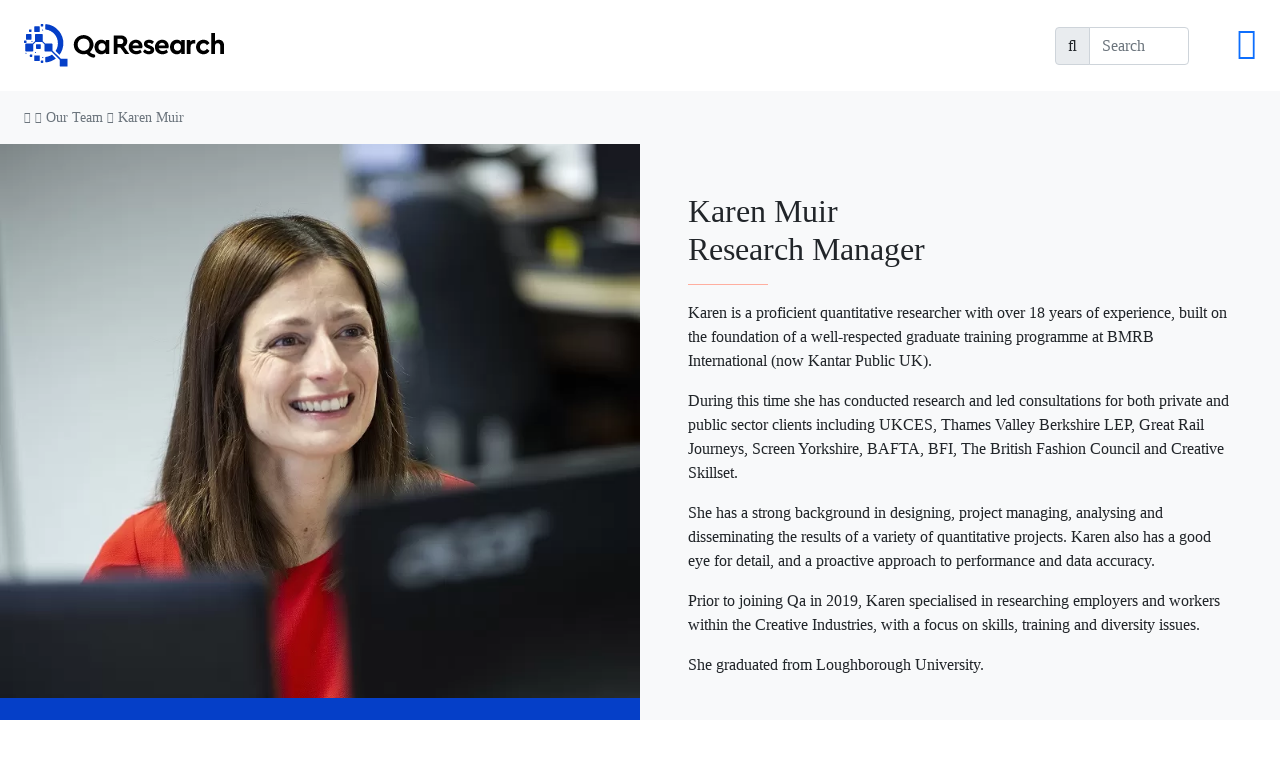

--- FILE ---
content_type: text/html
request_url: https://www.qaresearch.co.uk/team/karen-muir/
body_size: 8765
content:
<!DOCTYPE html>
<html lang="en-GB">
<head>
<!---------------------------------
|   _  _  _ __ |_   |_) __ _    __ 
|__(_| /_(/_| ||_)\/|_) | (_)\^/| |
/
---------------------------------->
<meta name="description" content=""><link rel="apple-touch-icon" sizes="180x180" href="/apple-touch-icon.png">
<link rel="icon" type="image/png" sizes="32x32" href="/favicon-32x32.png">
<link rel="icon" type="image/png" sizes="16x16" href="/favicon-16x16.png">
<link rel="manifest" href="/site.webmanifest">
<link rel="mask-icon" href="/safari-pinned-tab.svg" color="#5bbad5">
<meta name="msapplication-TileColor" content="#ffffff">
<meta name="theme-color" content="#ffffff"><meta charset="UTF-8"><meta name="viewport" content="width=device-width, initial-scale=1, shrink-to-fit=no"><meta property="og:title" content="Karen Muir &mdash; Qa Research">
<meta property="og:site_name" content="Qa Research">
<meta property="og:url" content="https://www.qaresearch.co.uk/team/karen-muir/">
<meta property="og:type" content="website">
<meta property="og:image" content="https://www.qaresearch.co.uk/wp-content/themes/qa2022/assets/images/og-placeholder.png">
<meta property="og:image:height" content="628">
<meta property="og:image:width" content="1200">
<meta name="twitter:card" content="summary_large_image">
<meta name="twitter:title" content="Karen Muir &mdash; Qa Research">
<meta name="twitter:image" content="https://www.qaresearch.co.uk/wp-content/themes/qa2022/assets/images/og-placeholder.png"><link rel="canonical" href="https://www.qaresearch.co.uk/team/karen-muir/" /><script type="application/ld+json">
{
"@context": "http://schema.org",
"@type": "WebSite",
"url": "https://www.qaresearch.co.uk"
}
</script><title>Karen Muir &#8211; Qa Research</title>
<meta name='robots' content='max-image-preview:large' />
<style id='wp-img-auto-sizes-contain-inline-css' type='text/css'>
img:is([sizes=auto i],[sizes^="auto," i]){contain-intrinsic-size:3000px 1500px}
/*# sourceURL=wp-img-auto-sizes-contain-inline-css */
</style>
<style id='classic-theme-styles-inline-css' type='text/css'>
/*! This file is auto-generated */
.wp-block-button__link{color:#fff;background-color:#32373c;border-radius:9999px;box-shadow:none;text-decoration:none;padding:calc(.667em + 2px) calc(1.333em + 2px);font-size:1.125em}.wp-block-file__button{background:#32373c;color:#fff;text-decoration:none}
/*# sourceURL=/wp-includes/css/classic-themes.min.css */
</style>
<!-- <link rel='stylesheet' id='bootstrap-css' href='https://www.qaresearch.co.uk/wp-content/themes/qa2022/lib/bootstrap-5.0.2/css/bootstrap.min.css?ver=2024-04-24-A' type='text/css' media='all' /> -->
<!-- <link rel='stylesheet' id='qa2022-base-css' href='https://www.qaresearch.co.uk/wp-content/themes/qa2022/assets/css/base.css?ver=2024-04-24-A' type='text/css' media='all' /> -->
<!-- <link rel='stylesheet' id='fontawesome-css' href='https://www.qaresearch.co.uk/wp-content/themes/qa2022/lib/fontawesome-pro-6.1.1/css/all.min.css?ver=2024-04-24-A' type='text/css' media='all' /> -->
<link rel="stylesheet" type="text/css" href="//www.qaresearch.co.uk/wp-content/cache/wpfc-minified/knyyfh38/bw3w.css" media="all"/>
<script src='//www.qaresearch.co.uk/wp-content/cache/wpfc-minified/95bsipsg/bw3w.js' type="text/javascript"></script>
<!-- <script type="text/javascript" src="https://www.qaresearch.co.uk/wp-includes/js/jquery/jquery.min.js?ver=3.7.1" id="jquery-core-js"></script> -->
<!-- <script type="text/javascript" src="https://www.qaresearch.co.uk/wp-content/themes/qa2022/lib/bootstrap-5.0.2/js/bootstrap.min.js?ver=2024-04-24-A" id="bootstrap-js"></script> -->
<script type="text/javascript" id="qa2022-base-js-extra">
/* <![CDATA[ */
var qa2022 = {"ajaxurl":"https://www.qaresearch.co.uk/wp-admin/admin-ajax.php"};
//# sourceURL=qa2022-base-js-extra
/* ]]> */
</script>
<script src='//www.qaresearch.co.uk/wp-content/cache/wpfc-minified/1140puen/bw3w.js' type="text/javascript"></script>
<!-- <script type="text/javascript" src="https://www.qaresearch.co.uk/wp-content/themes/qa2022/assets/js/base.js?ver=2024-04-24-A" id="qa2022-base-js"></script> -->
<link rel="canonical" href="https://www.qaresearch.co.uk/team/karen-muir/" />
<link rel='shortlink' href='https://www.qaresearch.co.uk/?p=5938' />
<style type="text/css" id="wp-custom-css">
.container {
padding: 20px 0;
}
.grid-item {
display: flex;
justify-content: space-between;
align-items: center;
margin-bottom: 10px;
flex-wrap: wrap;
}
.text-content {
flex: 1 1 65%;
align-items: left;
}
.image-content,
.image-content-data {
flex: 1  30%;
display: flex;
justify-content: center;
align-items: center;
padding-top: 30px;
}
.image-content img {
max-width: 65%;
height: auto;
}
.image-content-sm {
flex: 1 1 30%;
display: flex;
justify-content: center;
align-items: center;
}
.image-content-sm img {
max-width: 60%;
height: auto;
}
.image-content-data img {
max-width: 50%;
}
@media (max-width: 768px) {
.grid-item {
display: flex;
flex-direction: column;
align-items: center;
}
.text-content {
order: 1;
width: 100%;
margin-bottom: 10px;
}
.image-content,
.image-content-sm,
.image-content-data {
order: 2;
width: 100%;
}
.image-content img {
max-width: 70%;
height: auto;
}
.image-content-sm img {
max-width: 50%;
height: auto;
}
}		</style>
<style id='global-styles-inline-css' type='text/css'>
:root{--wp--preset--aspect-ratio--square: 1;--wp--preset--aspect-ratio--4-3: 4/3;--wp--preset--aspect-ratio--3-4: 3/4;--wp--preset--aspect-ratio--3-2: 3/2;--wp--preset--aspect-ratio--2-3: 2/3;--wp--preset--aspect-ratio--16-9: 16/9;--wp--preset--aspect-ratio--9-16: 9/16;--wp--preset--color--black: #000000;--wp--preset--color--cyan-bluish-gray: #abb8c3;--wp--preset--color--white: #ffffff;--wp--preset--color--pale-pink: #f78da7;--wp--preset--color--vivid-red: #cf2e2e;--wp--preset--color--luminous-vivid-orange: #ff6900;--wp--preset--color--luminous-vivid-amber: #fcb900;--wp--preset--color--light-green-cyan: #7bdcb5;--wp--preset--color--vivid-green-cyan: #00d084;--wp--preset--color--pale-cyan-blue: #8ed1fc;--wp--preset--color--vivid-cyan-blue: #0693e3;--wp--preset--color--vivid-purple: #9b51e0;--wp--preset--gradient--vivid-cyan-blue-to-vivid-purple: linear-gradient(135deg,rgb(6,147,227) 0%,rgb(155,81,224) 100%);--wp--preset--gradient--light-green-cyan-to-vivid-green-cyan: linear-gradient(135deg,rgb(122,220,180) 0%,rgb(0,208,130) 100%);--wp--preset--gradient--luminous-vivid-amber-to-luminous-vivid-orange: linear-gradient(135deg,rgb(252,185,0) 0%,rgb(255,105,0) 100%);--wp--preset--gradient--luminous-vivid-orange-to-vivid-red: linear-gradient(135deg,rgb(255,105,0) 0%,rgb(207,46,46) 100%);--wp--preset--gradient--very-light-gray-to-cyan-bluish-gray: linear-gradient(135deg,rgb(238,238,238) 0%,rgb(169,184,195) 100%);--wp--preset--gradient--cool-to-warm-spectrum: linear-gradient(135deg,rgb(74,234,220) 0%,rgb(151,120,209) 20%,rgb(207,42,186) 40%,rgb(238,44,130) 60%,rgb(251,105,98) 80%,rgb(254,248,76) 100%);--wp--preset--gradient--blush-light-purple: linear-gradient(135deg,rgb(255,206,236) 0%,rgb(152,150,240) 100%);--wp--preset--gradient--blush-bordeaux: linear-gradient(135deg,rgb(254,205,165) 0%,rgb(254,45,45) 50%,rgb(107,0,62) 100%);--wp--preset--gradient--luminous-dusk: linear-gradient(135deg,rgb(255,203,112) 0%,rgb(199,81,192) 50%,rgb(65,88,208) 100%);--wp--preset--gradient--pale-ocean: linear-gradient(135deg,rgb(255,245,203) 0%,rgb(182,227,212) 50%,rgb(51,167,181) 100%);--wp--preset--gradient--electric-grass: linear-gradient(135deg,rgb(202,248,128) 0%,rgb(113,206,126) 100%);--wp--preset--gradient--midnight: linear-gradient(135deg,rgb(2,3,129) 0%,rgb(40,116,252) 100%);--wp--preset--font-size--small: 13px;--wp--preset--font-size--medium: 20px;--wp--preset--font-size--large: 36px;--wp--preset--font-size--x-large: 42px;--wp--preset--spacing--20: 0.44rem;--wp--preset--spacing--30: 0.67rem;--wp--preset--spacing--40: 1rem;--wp--preset--spacing--50: 1.5rem;--wp--preset--spacing--60: 2.25rem;--wp--preset--spacing--70: 3.38rem;--wp--preset--spacing--80: 5.06rem;--wp--preset--shadow--natural: 6px 6px 9px rgba(0, 0, 0, 0.2);--wp--preset--shadow--deep: 12px 12px 50px rgba(0, 0, 0, 0.4);--wp--preset--shadow--sharp: 6px 6px 0px rgba(0, 0, 0, 0.2);--wp--preset--shadow--outlined: 6px 6px 0px -3px rgb(255, 255, 255), 6px 6px rgb(0, 0, 0);--wp--preset--shadow--crisp: 6px 6px 0px rgb(0, 0, 0);}:where(.is-layout-flex){gap: 0.5em;}:where(.is-layout-grid){gap: 0.5em;}body .is-layout-flex{display: flex;}.is-layout-flex{flex-wrap: wrap;align-items: center;}.is-layout-flex > :is(*, div){margin: 0;}body .is-layout-grid{display: grid;}.is-layout-grid > :is(*, div){margin: 0;}:where(.wp-block-columns.is-layout-flex){gap: 2em;}:where(.wp-block-columns.is-layout-grid){gap: 2em;}:where(.wp-block-post-template.is-layout-flex){gap: 1.25em;}:where(.wp-block-post-template.is-layout-grid){gap: 1.25em;}.has-black-color{color: var(--wp--preset--color--black) !important;}.has-cyan-bluish-gray-color{color: var(--wp--preset--color--cyan-bluish-gray) !important;}.has-white-color{color: var(--wp--preset--color--white) !important;}.has-pale-pink-color{color: var(--wp--preset--color--pale-pink) !important;}.has-vivid-red-color{color: var(--wp--preset--color--vivid-red) !important;}.has-luminous-vivid-orange-color{color: var(--wp--preset--color--luminous-vivid-orange) !important;}.has-luminous-vivid-amber-color{color: var(--wp--preset--color--luminous-vivid-amber) !important;}.has-light-green-cyan-color{color: var(--wp--preset--color--light-green-cyan) !important;}.has-vivid-green-cyan-color{color: var(--wp--preset--color--vivid-green-cyan) !important;}.has-pale-cyan-blue-color{color: var(--wp--preset--color--pale-cyan-blue) !important;}.has-vivid-cyan-blue-color{color: var(--wp--preset--color--vivid-cyan-blue) !important;}.has-vivid-purple-color{color: var(--wp--preset--color--vivid-purple) !important;}.has-black-background-color{background-color: var(--wp--preset--color--black) !important;}.has-cyan-bluish-gray-background-color{background-color: var(--wp--preset--color--cyan-bluish-gray) !important;}.has-white-background-color{background-color: var(--wp--preset--color--white) !important;}.has-pale-pink-background-color{background-color: var(--wp--preset--color--pale-pink) !important;}.has-vivid-red-background-color{background-color: var(--wp--preset--color--vivid-red) !important;}.has-luminous-vivid-orange-background-color{background-color: var(--wp--preset--color--luminous-vivid-orange) !important;}.has-luminous-vivid-amber-background-color{background-color: var(--wp--preset--color--luminous-vivid-amber) !important;}.has-light-green-cyan-background-color{background-color: var(--wp--preset--color--light-green-cyan) !important;}.has-vivid-green-cyan-background-color{background-color: var(--wp--preset--color--vivid-green-cyan) !important;}.has-pale-cyan-blue-background-color{background-color: var(--wp--preset--color--pale-cyan-blue) !important;}.has-vivid-cyan-blue-background-color{background-color: var(--wp--preset--color--vivid-cyan-blue) !important;}.has-vivid-purple-background-color{background-color: var(--wp--preset--color--vivid-purple) !important;}.has-black-border-color{border-color: var(--wp--preset--color--black) !important;}.has-cyan-bluish-gray-border-color{border-color: var(--wp--preset--color--cyan-bluish-gray) !important;}.has-white-border-color{border-color: var(--wp--preset--color--white) !important;}.has-pale-pink-border-color{border-color: var(--wp--preset--color--pale-pink) !important;}.has-vivid-red-border-color{border-color: var(--wp--preset--color--vivid-red) !important;}.has-luminous-vivid-orange-border-color{border-color: var(--wp--preset--color--luminous-vivid-orange) !important;}.has-luminous-vivid-amber-border-color{border-color: var(--wp--preset--color--luminous-vivid-amber) !important;}.has-light-green-cyan-border-color{border-color: var(--wp--preset--color--light-green-cyan) !important;}.has-vivid-green-cyan-border-color{border-color: var(--wp--preset--color--vivid-green-cyan) !important;}.has-pale-cyan-blue-border-color{border-color: var(--wp--preset--color--pale-cyan-blue) !important;}.has-vivid-cyan-blue-border-color{border-color: var(--wp--preset--color--vivid-cyan-blue) !important;}.has-vivid-purple-border-color{border-color: var(--wp--preset--color--vivid-purple) !important;}.has-vivid-cyan-blue-to-vivid-purple-gradient-background{background: var(--wp--preset--gradient--vivid-cyan-blue-to-vivid-purple) !important;}.has-light-green-cyan-to-vivid-green-cyan-gradient-background{background: var(--wp--preset--gradient--light-green-cyan-to-vivid-green-cyan) !important;}.has-luminous-vivid-amber-to-luminous-vivid-orange-gradient-background{background: var(--wp--preset--gradient--luminous-vivid-amber-to-luminous-vivid-orange) !important;}.has-luminous-vivid-orange-to-vivid-red-gradient-background{background: var(--wp--preset--gradient--luminous-vivid-orange-to-vivid-red) !important;}.has-very-light-gray-to-cyan-bluish-gray-gradient-background{background: var(--wp--preset--gradient--very-light-gray-to-cyan-bluish-gray) !important;}.has-cool-to-warm-spectrum-gradient-background{background: var(--wp--preset--gradient--cool-to-warm-spectrum) !important;}.has-blush-light-purple-gradient-background{background: var(--wp--preset--gradient--blush-light-purple) !important;}.has-blush-bordeaux-gradient-background{background: var(--wp--preset--gradient--blush-bordeaux) !important;}.has-luminous-dusk-gradient-background{background: var(--wp--preset--gradient--luminous-dusk) !important;}.has-pale-ocean-gradient-background{background: var(--wp--preset--gradient--pale-ocean) !important;}.has-electric-grass-gradient-background{background: var(--wp--preset--gradient--electric-grass) !important;}.has-midnight-gradient-background{background: var(--wp--preset--gradient--midnight) !important;}.has-small-font-size{font-size: var(--wp--preset--font-size--small) !important;}.has-medium-font-size{font-size: var(--wp--preset--font-size--medium) !important;}.has-large-font-size{font-size: var(--wp--preset--font-size--large) !important;}.has-x-large-font-size{font-size: var(--wp--preset--font-size--x-large) !important;}
/*# sourceURL=global-styles-inline-css */
</style>
</head>
<body class="wp-singular team_member-template-default single single-team_member postid-5938 wp-theme-qa2022">
<a class="skip-link sr-only" href="#content">Skip to content</a>    
<header style="position: relative; z-index: 10;">
<div class="container-fluid p-4">
<div class="row align-items-center">
<div class="col-4 col-xl-3">
<div class="d-flex align-items-center">
<a class="me-4" href="https://www.qaresearch.co.uk" title="Home">
<img class="img-fluid" src="https://www.qaresearch.co.uk/wp-content/themes/qa2022/assets/images/qa-logo-black.svg" alt="Qa Research" width="200" height="43" style="max-width: 200px;">
</a>
</div>
</div>
<div class="col-8 col-xl-9">
<div class="text-end d-flex justify-content-end">
<ul id="desktop-menu" class="d-none d-xxl-flex justify-content-end align-items-stretch links-dark links-text-decoration-none"><li id="menu-item-11" class="menu-item menu-item-type-post_type menu-item-object-page menu-item-home menu-item-11"><a href="https://www.qaresearch.co.uk/">Home</a></li>
<li id="menu-item-5871" class="menu-item menu-item-type-post_type menu-item-object-page menu-item-has-children menu-item-5871"><a href="https://www.qaresearch.co.uk/about/">About</a>
<ul class="sub-menu">
<li id="menu-item-5790" class="menu-item menu-item-type-post_type menu-item-object-page menu-item-5790"><a href="https://www.qaresearch.co.uk/about/">About Qa</a></li>
<li id="menu-item-6108" class="menu-item menu-item-type-custom menu-item-object-custom menu-item-6108"><a href="https://qaresearch.co.uk/about/#team">The team</a></li>
<li id="menu-item-5797" class="menu-item menu-item-type-post_type menu-item-object-page menu-item-5797"><a href="https://www.qaresearch.co.uk/clients/">Who we work with</a></li>
<li id="menu-item-5798" class="menu-item menu-item-type-post_type menu-item-object-page menu-item-5798"><a href="https://www.qaresearch.co.uk/quality-standards/">Quality &#038; Data Security</a></li>
<li id="menu-item-5799" class="menu-item menu-item-type-post_type menu-item-object-page menu-item-5799"><a href="https://www.qaresearch.co.uk/vacancies/">Vacancies</a></li>
</ul>
</li>
<li id="menu-item-5872" class="menu-item menu-item-type-post_type menu-item-object-page menu-item-has-children menu-item-5872"><a href="https://www.qaresearch.co.uk/services/">Services</a>
<ul class="sub-menu">
<li id="menu-item-5813" class="menu-item menu-item-type-post_type menu-item-object-page menu-item-5813"><a href="https://www.qaresearch.co.uk/services/">All services</a></li>
<li id="menu-item-5803" class="menu-item menu-item-type-post_type menu-item-object-page menu-item-5803"><a href="https://www.qaresearch.co.uk/services/research-and-insight/">Research and Insight</a></li>
<li id="menu-item-5801" class="menu-item menu-item-type-post_type menu-item-object-page menu-item-5801"><a href="https://www.qaresearch.co.uk/services/data-collection-processing/">Data Collection</a></li>
<li id="menu-item-5802" class="menu-item menu-item-type-post_type menu-item-object-page menu-item-5802"><a href="https://www.qaresearch.co.uk/services/evaluation/">Evaluation</a></li>
<li id="menu-item-5812" class="menu-item menu-item-type-post_type menu-item-object-page menu-item-5812"><a href="https://www.qaresearch.co.uk/services/data-science/">Data Science &#038; Analytics</a></li>
<li id="menu-item-5800" class="menu-item menu-item-type-post_type menu-item-object-page menu-item-5800"><a href="https://www.qaresearch.co.uk/services/critical-friend-advisory/">Critical Friend &#038; Advisory</a></li>
<li id="menu-item-5816" class="menu-item menu-item-type-post_type menu-item-object-page menu-item-5816"><a href="https://www.qaresearch.co.uk/services/educational-assessments-research/">Educational Assessments &#038; Research</a></li>
</ul>
</li>
<li id="menu-item-5873" class="menu-item menu-item-type-post_type menu-item-object-page menu-item-has-children menu-item-5873"><a href="https://www.qaresearch.co.uk/sectors/">Sectors</a>
<ul class="sub-menu">
<li id="menu-item-7468" class="menu-item menu-item-type-post_type menu-item-object-page menu-item-7468"><a href="https://www.qaresearch.co.uk/sectors/environment-net-zero/">Environment &#038; Net Zero</a></li>
<li id="menu-item-5810" class="menu-item menu-item-type-post_type menu-item-object-page menu-item-5810"><a href="https://www.qaresearch.co.uk/sectors/health-social-care/">Health &#038; Social Care</a></li>
<li id="menu-item-5811" class="menu-item menu-item-type-post_type menu-item-object-page menu-item-5811"><a href="https://www.qaresearch.co.uk/sectors/utilities/">Utilities</a></li>
<li id="menu-item-5805" class="menu-item menu-item-type-post_type menu-item-object-page menu-item-5805"><a href="https://www.qaresearch.co.uk/sectors/education/">Education</a></li>
<li id="menu-item-5815" class="menu-item menu-item-type-post_type menu-item-object-page menu-item-5815"><a href="https://www.qaresearch.co.uk/sectors/transport/">Transport</a></li>
<li id="menu-item-5809" class="menu-item menu-item-type-post_type menu-item-object-page menu-item-5809"><a href="https://www.qaresearch.co.uk/sectors/tourism/">Tourism &#038; Leisure</a></li>
<li id="menu-item-5814" class="menu-item menu-item-type-post_type menu-item-object-page menu-item-5814"><a href="https://www.qaresearch.co.uk/sectors/agriculture/">Agriculture</a></li>
<li id="menu-item-5807" class="menu-item menu-item-type-post_type menu-item-object-page menu-item-5807"><a href="https://www.qaresearch.co.uk/sectors/business-skills/">Business &#038; Skills</a></li>
<li id="menu-item-5806" class="menu-item menu-item-type-post_type menu-item-object-page menu-item-5806"><a href="https://www.qaresearch.co.uk/sectors/young-people-and-families/">Young People &#038; Families</a></li>
<li id="menu-item-7469" class="menu-item menu-item-type-post_type menu-item-object-page menu-item-7469"><a href="https://www.qaresearch.co.uk/sectors/charities/">Charities</a></li>
<li id="menu-item-5808" class="menu-item menu-item-type-post_type menu-item-object-page menu-item-5808"><a href="https://www.qaresearch.co.uk/sectors/local-and-central-govt/">Local &#038; Central Govt</a></li>
<li id="menu-item-5804" class="menu-item menu-item-type-post_type menu-item-object-page menu-item-5804"><a href="https://www.qaresearch.co.uk/sectors/housing/">Housing</a></li>
</ul>
</li>
<li id="menu-item-7768" class="menu-item menu-item-type-custom menu-item-object-custom menu-item-7768"><a href="https://www.qaresearch.co.uk/case-studies/">Case Studies</a></li>
<li id="menu-item-5782" class="menu-item menu-item-type-taxonomy menu-item-object-category menu-item-5782"><a href="https://www.qaresearch.co.uk/category/viewpoint/">ViewPoint</a></li>
<li id="menu-item-5781" class="menu-item menu-item-type-taxonomy menu-item-object-category menu-item-5781"><a href="https://www.qaresearch.co.uk/category/news/">News</a></li>
<li id="menu-item-5789" class="menu-item menu-item-type-post_type menu-item-object-page menu-item-5789"><a href="https://www.qaresearch.co.uk/contact/">Contact</a></li>
<li id="menu-item-17" class="cta menu-item menu-item-type-custom menu-item-object-custom menu-item-17"><a href="#contact">Book A Call</a></li>
</ul>
<div class="ps-3 d-none d-md-block" style="max-width: 150px;">
<form role="search" method="get" id="searchform" class="searchform" action="/">  
<div class="input-group">
<span class="input-group-text" id="search-label"><i class="fa-light fa-search"></i><span class="sr-only">Search</span></span>
<input type="text" class="form-control" value="" name="s" id="s" placeholder="Search" aria-label="Search" aria-describedby="search-label">
</div>
<input class="sr-only" type="submit" id="searchsubmit" value="Search">
</form>
</div>
<a class="d-xxl-none ms-5" data-bs-toggle="offcanvas" href="#mobile-menu-wrap" role="button" aria-controls="mobile-menu-wrap">
<span class="sr-only">Open Menu</span>
<i class="fal fa-2x fa-bars"></i>
</a>
</div>
</div>
</div>
</div>
<div class="offcanvas offcanvas-end bg-dark links-light links-text-decoration-none fs-5" tabindex="-1" id="mobile-menu-wrap">
<div class="offcanvas-body p-0">
<button type="button" class="btn-close btn-close-white" data-bs-dismiss="offcanvas" aria-label="Close" style="position: absolute; top: 1rem; right: 1rem;"></button>
<ul id="mobile-menu" class="menu"><li class="menu-item menu-item-type-post_type menu-item-object-page menu-item-home menu-item-11"><a href="https://www.qaresearch.co.uk/">Home</a></li>
<li class="menu-item menu-item-type-post_type menu-item-object-page menu-item-has-children menu-item-5871"><a href="https://www.qaresearch.co.uk/about/">About</a>
<ul class="sub-menu">
<li class="menu-item menu-item-type-post_type menu-item-object-page menu-item-5790"><a href="https://www.qaresearch.co.uk/about/">About Qa</a></li>
<li class="menu-item menu-item-type-custom menu-item-object-custom menu-item-6108"><a href="https://qaresearch.co.uk/about/#team">The team</a></li>
<li class="menu-item menu-item-type-post_type menu-item-object-page menu-item-5797"><a href="https://www.qaresearch.co.uk/clients/">Who we work with</a></li>
<li class="menu-item menu-item-type-post_type menu-item-object-page menu-item-5798"><a href="https://www.qaresearch.co.uk/quality-standards/">Quality &#038; Data Security</a></li>
<li class="menu-item menu-item-type-post_type menu-item-object-page menu-item-5799"><a href="https://www.qaresearch.co.uk/vacancies/">Vacancies</a></li>
</ul>
</li>
<li class="menu-item menu-item-type-post_type menu-item-object-page menu-item-has-children menu-item-5872"><a href="https://www.qaresearch.co.uk/services/">Services</a>
<ul class="sub-menu">
<li class="menu-item menu-item-type-post_type menu-item-object-page menu-item-5813"><a href="https://www.qaresearch.co.uk/services/">All services</a></li>
<li class="menu-item menu-item-type-post_type menu-item-object-page menu-item-5803"><a href="https://www.qaresearch.co.uk/services/research-and-insight/">Research and Insight</a></li>
<li class="menu-item menu-item-type-post_type menu-item-object-page menu-item-5801"><a href="https://www.qaresearch.co.uk/services/data-collection-processing/">Data Collection</a></li>
<li class="menu-item menu-item-type-post_type menu-item-object-page menu-item-5802"><a href="https://www.qaresearch.co.uk/services/evaluation/">Evaluation</a></li>
<li class="menu-item menu-item-type-post_type menu-item-object-page menu-item-5812"><a href="https://www.qaresearch.co.uk/services/data-science/">Data Science &#038; Analytics</a></li>
<li class="menu-item menu-item-type-post_type menu-item-object-page menu-item-5800"><a href="https://www.qaresearch.co.uk/services/critical-friend-advisory/">Critical Friend &#038; Advisory</a></li>
<li class="menu-item menu-item-type-post_type menu-item-object-page menu-item-5816"><a href="https://www.qaresearch.co.uk/services/educational-assessments-research/">Educational Assessments &#038; Research</a></li>
</ul>
</li>
<li class="menu-item menu-item-type-post_type menu-item-object-page menu-item-has-children menu-item-5873"><a href="https://www.qaresearch.co.uk/sectors/">Sectors</a>
<ul class="sub-menu">
<li class="menu-item menu-item-type-post_type menu-item-object-page menu-item-7468"><a href="https://www.qaresearch.co.uk/sectors/environment-net-zero/">Environment &#038; Net Zero</a></li>
<li class="menu-item menu-item-type-post_type menu-item-object-page menu-item-5810"><a href="https://www.qaresearch.co.uk/sectors/health-social-care/">Health &#038; Social Care</a></li>
<li class="menu-item menu-item-type-post_type menu-item-object-page menu-item-5811"><a href="https://www.qaresearch.co.uk/sectors/utilities/">Utilities</a></li>
<li class="menu-item menu-item-type-post_type menu-item-object-page menu-item-5805"><a href="https://www.qaresearch.co.uk/sectors/education/">Education</a></li>
<li class="menu-item menu-item-type-post_type menu-item-object-page menu-item-5815"><a href="https://www.qaresearch.co.uk/sectors/transport/">Transport</a></li>
<li class="menu-item menu-item-type-post_type menu-item-object-page menu-item-5809"><a href="https://www.qaresearch.co.uk/sectors/tourism/">Tourism &#038; Leisure</a></li>
<li class="menu-item menu-item-type-post_type menu-item-object-page menu-item-5814"><a href="https://www.qaresearch.co.uk/sectors/agriculture/">Agriculture</a></li>
<li class="menu-item menu-item-type-post_type menu-item-object-page menu-item-5807"><a href="https://www.qaresearch.co.uk/sectors/business-skills/">Business &#038; Skills</a></li>
<li class="menu-item menu-item-type-post_type menu-item-object-page menu-item-5806"><a href="https://www.qaresearch.co.uk/sectors/young-people-and-families/">Young People &#038; Families</a></li>
<li class="menu-item menu-item-type-post_type menu-item-object-page menu-item-7469"><a href="https://www.qaresearch.co.uk/sectors/charities/">Charities</a></li>
<li class="menu-item menu-item-type-post_type menu-item-object-page menu-item-5808"><a href="https://www.qaresearch.co.uk/sectors/local-and-central-govt/">Local &#038; Central Govt</a></li>
<li class="menu-item menu-item-type-post_type menu-item-object-page menu-item-5804"><a href="https://www.qaresearch.co.uk/sectors/housing/">Housing</a></li>
</ul>
</li>
<li class="menu-item menu-item-type-custom menu-item-object-custom menu-item-7768"><a href="https://www.qaresearch.co.uk/case-studies/">Case Studies</a></li>
<li class="menu-item menu-item-type-taxonomy menu-item-object-category menu-item-5782"><a href="https://www.qaresearch.co.uk/category/viewpoint/">ViewPoint</a></li>
<li class="menu-item menu-item-type-taxonomy menu-item-object-category menu-item-5781"><a href="https://www.qaresearch.co.uk/category/news/">News</a></li>
<li class="menu-item menu-item-type-post_type menu-item-object-page menu-item-5789"><a href="https://www.qaresearch.co.uk/contact/">Contact</a></li>
<li class="cta menu-item menu-item-type-custom menu-item-object-custom menu-item-17"><a href="#contact">Book A Call</a></li>
</ul>
<div class="p-4 pt-2">
<form role="search" method="get" id="searchform" class="searchform" action="/">  
<div class="input-group">
<span class="input-group-text" id="search-label"><i class="fa-light fa-search"></i><span class="sr-only">Search</span></span>
<input type="text" class="form-control" value="" name="s" id="s" placeholder="Search" aria-label="Search" aria-describedby="search-label">
</div>
<input class="sr-only" type="submit" id="searchsubmit" value="Search">
</form>
</div>          
</div>
</div>
</header>
<div class="bg-light links-muted links-text-decoration-none">
<div class="container-fluid px-4 py-3 small text-muted">
<a href="https://www.qaresearch.co.uk" title="Home">
<i class="fas fa-home fa-xs"></i>
</a>
<i class="fas fa-angle-right fa-xs"></i>
<a href="https://www.qaresearch.co.uk/about/" title="Our Team">
Our Team
</a>
<i class="fas fa-angle-right fa-xs"></i>
<a href="https://www.qaresearch.co.uk/team/karen-muir/" title="Karen Muir">
Karen Muir
</a>
</div>
</div>
<main id="content" class="bg-white text-dark">
<div class="container-fluid p-0 links-light links-text-decoration-none bg-light" style="max-width: 1800px;">
<div class="row g-0 row-cols-1 row-cols-md-2">
<div class="col awaken fade">
<div class="ratio ratio-1x1 bg-light">
<img src="https://www.qaresearch.co.uk/wp-content/uploads/2019/09/Karen_Muir_Research_Manager.jpg" alt="Karen Muir" width="800" height="800">          
<div class="bg-blue text-light links-light links-text-decoration-none p-4 position-absolute w-100" style="height: auto; bottom: 0; top: auto;">
<a class="h6 d-block m-0 fw-light" href="mailto:karen.muir@qaresearch.co.uk" title="Email Karen Muir">
<i class="fa-light fa-envelope"></i> karen.muir@qaresearch.co.uk
</a>            
<a class="h6 d-block m-0 fw-light" href="tel:01904 632 039" title="Call Karen Muir">
<i class="fa-light fa-phone"></i> 01904 632 039
</a>            
</div>
</div>
</div>
<div class="col p-xxl-5">
<div class="p-4 p-xl-5">
<h1 class="h2 m-0">
Karen Muir          </h1>
<h2>Research Manager</h2>          
<hr>
<p>Karen is a proficient quantitative researcher with over 18 years of experience, built on the foundation of a well-respected graduate training programme at BMRB International (now Kantar Public UK).</p>
<p>During this time she has conducted research and led consultations for both private and public sector clients including UKCES, Thames Valley Berkshire LEP, Great Rail Journeys, Screen Yorkshire, BAFTA, BFI, The British Fashion Council and Creative Skillset.</p>
<p>She has a strong background in designing, project managing, analysing and disseminating the results of a variety of quantitative projects.  Karen also has a good eye for detail, and a proactive approach to performance and data accuracy.</p>
<p>Prior to joining Qa in 2019, Karen specialised in researching employers and workers within the Creative Industries, with a focus on skills, training and diversity issues.</p>
<p>She graduated from Loughborough University.</p>
</div>
</div>
</div>
</div>
<div class="container px-4 py-5 text-center awaken-parent">
<h2 class="awaken">Our team</h2>
<hr class="awaken mb-5">
<div class="row g-5 row-cols-1 row-cols-sm-2 row-cols-lg-4 justify-content-center links-dark links-text-decoration-none">
<div class="col awaken" data-awaken-delay="0">
<a href="https://www.qaresearch.co.uk/team/richard-bryan/" class="d-block hover-rise" title="Richard Bryan">
<div class="ratio ratio-1x1 bg-light rounded-3 mb-3 overflow-hidden">
<img src="https://www.qaresearch.co.uk/wp-content/uploads/2018/11/Richard_Bryan_Managing_Director.jpg" alt="" width="800" height="800">
</div>
<h6 class="m-0">Richard Bryan</h6>
<p class="h6 m-0 fw-normal">Managing Director</p>
</a>
</div>
<div class="col awaken" data-awaken-delay="100">
<a href="https://www.qaresearch.co.uk/team/michael-fountain/" class="d-block hover-rise" title="Michael Fountain">
<div class="ratio ratio-1x1 bg-light rounded-3 mb-3 overflow-hidden">
<img src="https://www.qaresearch.co.uk/wp-content/uploads/2018/12/Michael_Fountain_Director-1.jpg" alt="Michael Fountain" width="800" height="800">
</div>
<h6 class="m-0">Michael Fountain</h6>
<p class="h6 m-0 fw-normal">Director</p>
</a>
</div>
<div class="col awaken" data-awaken-delay="200">
<a href="https://www.qaresearch.co.uk/team/nick-how/" class="d-block hover-rise" title="Nick How">
<div class="ratio ratio-1x1 bg-light rounded-3 mb-3 overflow-hidden">
<img src="https://www.qaresearch.co.uk/wp-content/uploads/2018/11/Nick_How_Research_Director.jpg" alt="Nick How" width="800" height="800">
</div>
<h6 class="m-0">Nick How</h6>
<p class="h6 m-0 fw-normal">Research Director</p>
</a>
</div>
<div class="col awaken" data-awaken-delay="300">
<a href="https://www.qaresearch.co.uk/team/kathrin-tennstedt/" class="d-block hover-rise" title="Kathrin Tennstedt">
<div class="ratio ratio-1x1 bg-light rounded-3 mb-3 overflow-hidden">
<img src="https://www.qaresearch.co.uk/wp-content/uploads/2018/11/Kathrin_Tennstedt_Head_of_Business_Development.jpg" alt="Kathrin Tennstedt" width="800" height="800">
</div>
<h6 class="m-0">Kathrin Tennstedt</h6>
<p class="h6 m-0 fw-normal">Head of Business Development</p>
</a>
</div>
<div class="col awaken" data-awaken-delay="400">
<a href="https://www.qaresearch.co.uk/team/karen-muir/" class="d-block hover-rise" title="Karen Muir">
<div class="ratio ratio-1x1 bg-light rounded-3 mb-3 overflow-hidden">
<img src="https://www.qaresearch.co.uk/wp-content/uploads/2019/09/Karen_Muir_Research_Manager.jpg" alt="Karen Muir" width="800" height="800">
</div>
<h6 class="m-0">Karen Muir</h6>
<p class="h6 m-0 fw-normal">Research Manager</p>
</a>
</div>
<div class="col awaken" data-awaken-delay="500">
<a href="https://www.qaresearch.co.uk/team/katie-morris/" class="d-block hover-rise" title="Katie Morris">
<div class="ratio ratio-1x1 bg-light rounded-3 mb-3 overflow-hidden">
<img src="https://www.qaresearch.co.uk/wp-content/uploads/2022/07/IMG_7766_edited_Katie_v2-1000x1000.jpg" alt="" width="1000" height="1000">
</div>
<h6 class="m-0">Katie Morris</h6>
<p class="h6 m-0 fw-normal">Research Manager</p>
</a>
</div>
<div class="col awaken" data-awaken-delay="600">
<a href="https://www.qaresearch.co.uk/team/lisa-downie/" class="d-block hover-rise" title="Lisa Downie">
<div class="ratio ratio-1x1 bg-light rounded-3 mb-3 overflow-hidden">
<img src="https://www.qaresearch.co.uk/wp-content/uploads/2022/07/IMG_7869_v2-1000x1000.jpg" alt="" width="1000" height="1000">
</div>
<h6 class="m-0">Lisa Downie</h6>
<p class="h6 m-0 fw-normal">Research Manager</p>
</a>
</div>
<div class="col awaken" data-awaken-delay="700">
<a href="https://www.qaresearch.co.uk/team/natalie-hardcastle/" class="d-block hover-rise" title="Natalie Hardcastle">
<div class="ratio ratio-1x1 bg-light rounded-3 mb-3 overflow-hidden">
<img src="https://www.qaresearch.co.uk/wp-content/uploads/2022/07/IMG_7771_edited_Nat_v2-1000x1000.jpg" alt="" width="1000" height="1000">
</div>
<h6 class="m-0">Natalie Hardcastle</h6>
<p class="h6 m-0 fw-normal">Fieldwork Manager</p>
</a>
</div>
<div class="col awaken" data-awaken-delay="800">
<a href="https://www.qaresearch.co.uk/team/rosie-walker-lyne/" class="d-block hover-rise" title="Rosie Walker-Lyne">
<div class="ratio ratio-1x1 bg-light rounded-3 mb-3 overflow-hidden">
<img src="https://www.qaresearch.co.uk/wp-content/uploads/2023/10/IMG_8196-1000x1000.jpg" alt="" width="1000" height="1000">
</div>
<h6 class="m-0">Rosie Walker-Lyne</h6>
<p class="h6 m-0 fw-normal">Education Executive</p>
</a>
</div>
<div class="col awaken" data-awaken-delay="900">
<a href="https://www.qaresearch.co.uk/team/kay-silversides/" class="d-block hover-rise" title="Kay Silversides">
<div class="ratio ratio-1x1 bg-light rounded-3 mb-3 overflow-hidden">
<img src="https://www.qaresearch.co.uk/wp-content/uploads/2018/11/Kay_Silversides_Research_Manager.jpg" alt="" width="800" height="800">
</div>
<h6 class="m-0">Kay Silversides</h6>
<p class="h6 m-0 fw-normal">Research Manager</p>
</a>
</div>
<div class="col awaken" data-awaken-delay="1000">
<a href="https://www.qaresearch.co.uk/team/becky-gulc/" class="d-block hover-rise" title="Becky Gulc">
<div class="ratio ratio-1x1 bg-light rounded-3 mb-3 overflow-hidden">
<img src="https://www.qaresearch.co.uk/wp-content/uploads/2018/11/Becky_Gulc_Research_Manager.jpg" alt="Becky Gulc" width="800" height="800">
</div>
<h6 class="m-0">Becky Gulc</h6>
<p class="h6 m-0 fw-normal">Research Manager</p>
</a>
</div>
<div class="col awaken" data-awaken-delay="1100">
<a href="https://www.qaresearch.co.uk/team/alice-masterson/" class="d-block hover-rise" title="Alice Masterson">
<div class="ratio ratio-1x1 bg-light rounded-3 mb-3 overflow-hidden">
<img src="https://www.qaresearch.co.uk/wp-content/uploads/2024/09/IMG_8337-1000x1000.jpg" alt="" width="1000" height="1000">
</div>
<h6 class="m-0">Alice Masterson</h6>
<p class="h6 m-0 fw-normal">Research Executive</p>
</a>
</div>
<div class="col awaken" data-awaken-delay="1200">
<a href="https://www.qaresearch.co.uk/team/ellie-craven/" class="d-block hover-rise" title="Ellie Craven">
<div class="ratio ratio-1x1 bg-light rounded-3 mb-3 overflow-hidden">
<img src="https://www.qaresearch.co.uk/wp-content/uploads/2024/09/IMG_8350-1000x1000.jpg" alt="" width="1000" height="1000">
</div>
<h6 class="m-0">Ellie Craven</h6>
<p class="h6 m-0 fw-normal">Research Executive</p>
</a>
</div>
<div class="col awaken" data-awaken-delay="1300">
<a href="https://www.qaresearch.co.uk/team/rachel-brown/" class="d-block hover-rise" title="Rachel Brown">
<div class="ratio ratio-1x1 bg-light rounded-3 mb-3 overflow-hidden">
<img src="https://www.qaresearch.co.uk/wp-content/uploads/2023/12/IMG_8167-1000x1000.png" alt="" width="1000" height="1000">
</div>
<h6 class="m-0">Rachel Brown</h6>
<p class="h6 m-0 fw-normal">Education Executive</p>
</a>
</div>
<div class="col awaken" data-awaken-delay="1400">
<a href="https://www.qaresearch.co.uk/team/hannah-penrose/" class="d-block hover-rise" title="Hannah Penrose">
<div class="ratio ratio-1x1 bg-light rounded-3 mb-3 overflow-hidden">
<img src="https://www.qaresearch.co.uk/wp-content/uploads/2023/09/IMG_8161-Copy-Copy-1000x1000.jpg" alt="" width="1000" height="1000">
</div>
<h6 class="m-0">Hannah Penrose</h6>
<p class="h6 m-0 fw-normal">Senior Research Executive</p>
</a>
</div>
<div class="col awaken" data-awaken-delay="1500">
<a href="https://www.qaresearch.co.uk/team/sarah-adie/" class="d-block hover-rise" title="Sarah Adie">
<div class="ratio ratio-1x1 bg-light rounded-3 mb-3 overflow-hidden">
<img src="https://www.qaresearch.co.uk/wp-content/uploads/2018/11/Sarah_Adie_Senior_Data_Analyst.jpg" alt="Sarah Adie" width="800" height="800">
</div>
<h6 class="m-0">Sarah Adie</h6>
<p class="h6 m-0 fw-normal">Senior Data Analyst</p>
</a>
</div>
<div class="col awaken" data-awaken-delay="1600">
<a href="https://www.qaresearch.co.uk/team/dipesh-patel/" class="d-block hover-rise" title="Dipesh Patel">
<div class="ratio ratio-1x1 bg-light rounded-3 mb-3 overflow-hidden">
<img src="https://www.qaresearch.co.uk/wp-content/uploads/2018/11/Dipesh_Patel_Head_of_ICT_Operations.jpg" alt="Dipesh Patel" width="800" height="800">
</div>
<h6 class="m-0">Dipesh Patel</h6>
<p class="h6 m-0 fw-normal">Head of ICT Operations</p>
</a>
</div>
<div class="col awaken" data-awaken-delay="1700">
<a href="https://www.qaresearch.co.uk/team/alfie-neal/" class="d-block hover-rise" title="Alfie Neal">
<div class="ratio ratio-1x1 bg-light rounded-3 mb-3 overflow-hidden">
<img src="https://www.qaresearch.co.uk/wp-content/uploads/2023/11/IMG_8231_Square-1000x1000.jpg" alt="" width="1000" height="1000">
</div>
<h6 class="m-0">Alfie Neal</h6>
<p class="h6 m-0 fw-normal">Systems Developer</p>
</a>
</div>
<div class="col awaken" data-awaken-delay="1800">
<a href="https://www.qaresearch.co.uk/team/rufaro-ndhlovu/" class="d-block hover-rise" title="Rufaro Ndhlovu">
<div class="ratio ratio-1x1 bg-light rounded-3 mb-3 overflow-hidden">
<img src="https://www.qaresearch.co.uk/wp-content/uploads/2023/10/IMG_8202-1000x1000.jpg" alt="" width="1000" height="1000">
</div>
<h6 class="m-0">Rufaro Ndhlovu</h6>
<p class="h6 m-0 fw-normal">IT Data Administrator </p>
</a>
</div>
<div class="col awaken" data-awaken-delay="1900">
<a href="https://www.qaresearch.co.uk/team/john-lillie/" class="d-block hover-rise" title="John Lillie">
<div class="ratio ratio-1x1 bg-light rounded-3 mb-3 overflow-hidden">
<img src="https://www.qaresearch.co.uk/wp-content/uploads/2018/11/John_Lillie_Senior_Data_Analyst.jpg" alt="John Lillie" width="800" height="800">
</div>
<h6 class="m-0">John Lillie</h6>
<p class="h6 m-0 fw-normal">Senior Data Analyst</p>
</a>
</div>
<div class="col awaken" data-awaken-delay="2000">
<a href="https://www.qaresearch.co.uk/team/georgina-culliford/" class="d-block hover-rise" title="Georgina Culliford">
<div class="ratio ratio-1x1 bg-light rounded-3 mb-3 overflow-hidden">
<img src="https://www.qaresearch.co.uk/wp-content/uploads/2022/05/IMG_8153-Copy-1000x1000.jpg" alt="" width="1000" height="1000">
</div>
<h6 class="m-0">Georgina Culliford</h6>
<p class="h6 m-0 fw-normal">Research Manager</p>
</a>
</div>
<div class="col awaken" data-awaken-delay="2100">
<a href="https://www.qaresearch.co.uk/team/amy-butterworth/" class="d-block hover-rise" title="Amy Butterworth">
<div class="ratio ratio-1x1 bg-light rounded-3 mb-3 overflow-hidden">
<img src="https://www.qaresearch.co.uk/wp-content/uploads/2024/04/Amy_B-1000x1000.jpg" alt="" width="1000" height="1000">
</div>
<h6 class="m-0">Amy Butterworth</h6>
<p class="h6 m-0 fw-normal">Fieldwork Admin Assistant </p>
</a>
</div>
<div class="col awaken" data-awaken-delay="2200">
<a href="https://www.qaresearch.co.uk/team/sam-shaw/" class="d-block hover-rise" title="Sam Shaw">
<div class="ratio ratio-1x1 bg-light rounded-3 mb-3 overflow-hidden">
<img src="https://www.qaresearch.co.uk/wp-content/uploads/2023/10/IMG_8205_Sam_Shaw-1000x1000.jpg" alt="" width="1000" height="1000">
</div>
<h6 class="m-0">Sam Shaw</h6>
<p class="h6 m-0 fw-normal">Senior Research Executive</p>
</a>
</div>
<div class="col awaken" data-awaken-delay="2300">
<a href="https://www.qaresearch.co.uk/team/nancy-rhodes/" class="d-block hover-rise" title="Nancy Rhodes">
<div class="ratio ratio-1x1 bg-light rounded-3 mb-3 overflow-hidden">
<img src="https://www.qaresearch.co.uk/wp-content/uploads/2018/11/Nancy_Rhodes_Data_Protection_Officer.jpg" alt="Nancy Rhodes" width="800" height="800">
</div>
<h6 class="m-0">Nancy Rhodes</h6>
<p class="h6 m-0 fw-normal">Data Protection Officer</p>
</a>
</div>
<div class="col awaken" data-awaken-delay="2400">
<a href="https://www.qaresearch.co.uk/team/patrick-gower/" class="d-block hover-rise" title="Patrick Gower">
<div class="ratio ratio-1x1 bg-light rounded-3 mb-3 overflow-hidden">
<img src="https://www.qaresearch.co.uk/wp-content/uploads/2018/11/Patrick_Gower_Assistant_Contact_Centre_Manager.jpg" alt="Patrick Gower" width="800" height="800">
</div>
<h6 class="m-0">Patrick Gower</h6>
<p class="h6 m-0 fw-normal">Contact Centre Manager</p>
</a>
</div>
<div class="col awaken" data-awaken-delay="2500">
<a href="https://www.qaresearch.co.uk/team/billy-fraser/" class="d-block hover-rise" title="Billy Fraser">
<div class="ratio ratio-1x1 bg-light rounded-3 mb-3 overflow-hidden">
<img src="https://www.qaresearch.co.uk/wp-content/uploads/2023/10/BF-1000x1000.jpg" alt="" width="1000" height="1000">
</div>
<h6 class="m-0">Billy Fraser</h6>
<p class="h6 m-0 fw-normal">Assistant Contact Centre Manager</p>
</a>
</div>
<div class="col awaken" data-awaken-delay="2600">
<a href="https://www.qaresearch.co.uk/team/paddy-norris/" class="d-block hover-rise" title="Paddy Norris">
<div class="ratio ratio-1x1 bg-light rounded-3 mb-3 overflow-hidden">
<img src="https://www.qaresearch.co.uk/wp-content/uploads/2018/11/Paddy_Norris_Contact_Centre_Manager.jpg" alt="Paddy Norris" width="800" height="800">
</div>
<h6 class="m-0">Paddy Norris</h6>
<p class="h6 m-0 fw-normal">Survey Support Administrator</p>
</a>
</div>
</div>
</div>    
</main>
 
<footer class="bg-black text-light links-light text-center links-text-decoration-none">
<div class="container px-4 py-5">
<a href="https://www.qaresearch.co.uk" title="Home">
<img src="https://www.qaresearch.co.uk/wp-content/themes/qa2022/assets/images/qa-logo-white.svg" alt="Qa Research" width="200" height="43" class="mb-5">
</a>
<div class="row g-4 row-cols-1 row-cols-lg-5">
<div class="col">
<h6>Contact</h6>
<p class="m-0">
<a href="tel:01904 632 039" title="Call Us">01904 632 039</a>
</p>
<p class="m-0">
<a href="mailto:info@qaresearch.co.uk" title="Email Us">info@qaresearch.co.uk</a>
</p>
<p class="mt-3">
<a href="https://twitter.com/QaResearch" title="Follow us on Twitter">
<i class="fab fa-twitter"></i>
</a>
<a href="https://www.linkedin.com/company/qa-research/" title="Follow us on Linkedin">
<i class="fab fa-linkedin"></i>
</a>
</p>
</div>
<div class="col">
<h6>Offices</h6>
<address>Merchant House<br />
11a Piccadilly<br />
York<br />
England<br />
YO1 9WB</address>
</div>
<div class="col">
<h6>Menu</h6><ul id="menu-menu" class="footer-menu"><li id="menu-item-16" class="menu-item menu-item-type-post_type menu-item-object-page menu-item-home menu-item-16"><a href="https://www.qaresearch.co.uk/">Home</a></li>
<li id="menu-item-6068" class="menu-item menu-item-type-post_type menu-item-object-page menu-item-6068"><a href="https://www.qaresearch.co.uk/about/">About</a></li>
<li id="menu-item-6069" class="menu-item menu-item-type-post_type menu-item-object-page menu-item-6069"><a href="https://www.qaresearch.co.uk/sectors/">Sectors</a></li>
<li id="menu-item-6070" class="menu-item menu-item-type-post_type menu-item-object-page menu-item-6070"><a href="https://www.qaresearch.co.uk/services/">Services</a></li>
<li id="menu-item-6072" class="menu-item menu-item-type-taxonomy menu-item-object-category menu-item-6072"><a href="https://www.qaresearch.co.uk/category/viewpoint/">ViewPoint</a></li>
<li id="menu-item-6071" class="menu-item menu-item-type-taxonomy menu-item-object-category menu-item-6071"><a href="https://www.qaresearch.co.uk/category/news/">News</a></li>
</ul>
</div>
<div class="col">
<h6>Sectors</h6><ul id="menu-sectors" class="footer-menu"><li id="menu-item-6073" class="menu-item menu-item-type-post_type menu-item-object-page menu-item-6073"><a href="https://www.qaresearch.co.uk/sectors/agriculture/">Agriculture</a></li>
<li id="menu-item-6074" class="menu-item menu-item-type-post_type menu-item-object-page menu-item-6074"><a href="https://www.qaresearch.co.uk/sectors/business-skills/">Business &#038; Skills</a></li>
<li id="menu-item-6075" class="menu-item menu-item-type-post_type menu-item-object-page menu-item-6075"><a href="https://www.qaresearch.co.uk/sectors/education/">Education</a></li>
<li id="menu-item-6076" class="menu-item menu-item-type-post_type menu-item-object-page menu-item-6076"><a href="https://www.qaresearch.co.uk/sectors/health-social-care/">Health &#038; Social Care</a></li>
<li id="menu-item-6077" class="menu-item menu-item-type-post_type menu-item-object-page menu-item-6077"><a href="https://www.qaresearch.co.uk/sectors/housing/">Housing</a></li>
<li id="menu-item-6078" class="menu-item menu-item-type-post_type menu-item-object-page menu-item-6078"><a href="https://www.qaresearch.co.uk/sectors/local-and-central-govt/">Local &#038; Central Govt</a></li>
<li id="menu-item-6079" class="menu-item menu-item-type-post_type menu-item-object-page menu-item-6079"><a href="https://www.qaresearch.co.uk/sectors/tourism/">Tourism &#038; Leisure</a></li>
<li id="menu-item-6080" class="menu-item menu-item-type-post_type menu-item-object-page menu-item-6080"><a href="https://www.qaresearch.co.uk/sectors/transport/">Transport</a></li>
<li id="menu-item-6081" class="menu-item menu-item-type-post_type menu-item-object-page menu-item-6081"><a href="https://www.qaresearch.co.uk/sectors/utilities/">Utilities</a></li>
<li id="menu-item-6082" class="menu-item menu-item-type-post_type menu-item-object-page menu-item-6082"><a href="https://www.qaresearch.co.uk/sectors/young-people-and-families/">Young People &#038; Families</a></li>
</ul>
</div>
<div class="col">
<h6>Other</h6><ul id="menu-other" class="footer-menu"><li id="menu-item-6083" class="menu-item menu-item-type-post_type menu-item-object-page menu-item-6083"><a href="https://www.qaresearch.co.uk/cookie-policy/">Cookie Policy</a></li>
<li id="menu-item-7093" class="menu-item menu-item-type-custom menu-item-object-custom menu-item-7093"><a href="https://www.qaresearch.co.uk/wp-content/uploads/2025/01/Qa_Equal_Opportunities_Diversity__Inclusion_Policy.pdf">Equal Opportunities &#038; Diversity Policy</a></li>
<li id="menu-item-7090" class="menu-item menu-item-type-custom menu-item-object-custom menu-item-7090"><a href="https://www.qaresearch.co.uk/wp-content/uploads/2026/01/Modern_Slavery_Human_Trafficking_Statement_2026-2027.pdf">Modern Slavery Transparency Statement</a></li>
<li id="menu-item-6859" class="menu-item menu-item-type-custom menu-item-object-custom menu-item-6859"><a href="https://www.qaresearch.co.uk/wp-content/uploads/2025/01/Qa_Carbon_Reduction_Plan_Jan25.pdf">Carbon Reduction Plan</a></li>
<li id="menu-item-6085" class="menu-item menu-item-type-post_type menu-item-object-page menu-item-6085"><a href="https://www.qaresearch.co.uk/privacy/">Privacy</a></li>
</ul>
</div>          
</div>
</div>
<div class="bg-white text-dark">
<div class="container px-4 py-5">
<p>We are committed to providing a high quality service to our clients which is underpinned by the following quality standards and procedures.</p>
<div class="row justify-content-center align-items-center g-4">
<div class="col-auto">
<img src="https://www.qaresearch.co.uk/wp-content/uploads/2022/05/MRS-Logo.png" alt="MRS Logo" width="240" height="126" loading="lazy" style="height: 42px; width: auto;">
</div>
<div class="col-auto">
<img src="https://www.qaresearch.co.uk/wp-content/uploads/2022/05/Cyber-Essentials-Logo.png" alt="Cyber Essentials Logo" width="152" height="124" loading="lazy" style="height: 42px; width: auto;">
</div>
<div class="col-auto">
<img src="https://www.qaresearch.co.uk/wp-content/uploads/2022/05/ISO-Logo.png" alt="ISO 20252 Logo" width="226" height="124" loading="lazy" style="height: 42px; width: auto;">
</div>
</div>          
</div>
</div>
<div class="bg-light text-dark p-4 text-center">
&copy; Qa Research Ltd 2026.
Registered in England. Company number: 3186539        
</div>
</footer>
<div class="modal fade text-dark" id="contact-modal" tabindex="-1" aria-labelledby="contact-modal-label" aria-hidden="true">
<div class="modal-dialog">
<div class="modal-content">
<div class="modal-header">
<h5 class="modal-title" id="contact-modal-label">Contact Us</h5>
<button type="button" class="btn-close" data-bs-dismiss="modal" aria-label="Close"></button>
</div>
<div class="modal-body">
<script defer src="https://www.google.com/recaptcha/api.js?render=6LfTctsfAAAAAKVwxU0CwNKEjOws96yHC6Va33tM"></script>
<div class="row justify-content-center ff-body">
<div class="col-12">
<form id="contact">
<div class="row">
<div class="col">
<div class="alerts"></div>
</div>
</div>
<div class="inputs">
<div class="row g-2 mb-2">
<div class="col-12">
<label class="sr-only" for="name">Your Name</label>
<input type="name" class="form-control" id="name" placeholder="Your Name" required>
</div>
<div class="col-12">
<label class="sr-only" for="email">Your Email</label>
<input type="email" class="form-control" id="email" placeholder="Your Email" required>
</div>
<div class="col-12">
<label class="sr-only" for="enquiry">Your Enquiry</label>
<textarea class="form-control" id="enquiry" rows="3" placeholder="Your Enquiry" required></textarea>
</div>
<div class="col-12 mb-3">
<label class="sr-only" for="referral_channel">How Did You Hear About Us?</label>
<select id="referral_channel" class="form-select" aria-label="How did you hear about us?">
<option value="">How did you hear about us?</option>
<option value="recommendation_word_of_mouth">Recommendation / word of mouth</option>
<option value="search_engine">Search engine</option>
<option value="social_media">Social media</option>
<option value="other">Other (please specify)</option>
</select>
<label class="sr-only" for="other_referral_channel">Other Referral Channel</label>
<input type="text" class="form-control mt-2 d-none" id="other_referral_channel" placeholder="How you heard about us...">
</div>
<div class="col-12">
<h6>Contact Consent</h6>
<p class="small">We would like to be able to contact you in the future about products of services we think may be of interest to you. Please select "Yes" below if you would like us to keep in touch.</p>
<div class="form-check form-check-inline">
<input class="form-check-input" type="radio" name="accepts_marketing" id="accepts_marketing_no" value="no" checked="checked">
<label class="form-check-label" for="accepts_marketing_no">No</label>
</div>
<div class="form-check form-check-inline">
<input class="form-check-input" type="radio" name="accepts_marketing" id="accepts_marketing_yes" value="yes">
<label class="form-check-label" for="accepts_marketing_yes">Yes</label>
</div>
</div>
<div class="col-12 text-end">
<button type="submit" class="btn btn-primary">Send</button>
<input type="hidden" id="contact-security" name="contact-security" value="abc87f2ed7" /><input type="hidden" name="_wp_http_referer" value="/team/karen-muir/" />
<p class="mt-3" style="font-size: 0.5rem;">This site is protected by reCAPTCHA and the Google
<a href="https://policies.google.com/privacy">Privacy Policy</a> and
<a href="https://policies.google.com/terms">Terms of Service</a> apply.</p>
</div>
</div>
</div>
</form>
</div>
</div>          </div>
</div>
</div>
</div>
<script type="speculationrules">
{"prefetch":[{"source":"document","where":{"and":[{"href_matches":"/*"},{"not":{"href_matches":["/wp-*.php","/wp-admin/*","/wp-content/uploads/*","/wp-content/*","/wp-content/plugins/*","/wp-content/themes/qa2022/*","/*\\?(.+)"]}},{"not":{"selector_matches":"a[rel~=\"nofollow\"]"}},{"not":{"selector_matches":".no-prefetch, .no-prefetch a"}}]},"eagerness":"conservative"}]}
</script>
<script type="text/javascript" src="https://www.qaresearch.co.uk/wp-content/themes/qa2022/assets/js/contact.js?ver=6.9" id="qa2022_contact-js"></script>
</body>
</html><!-- WP Fastest Cache file was created in 0.176 seconds, on 15 January 2026 @ 21:38 -->

--- FILE ---
content_type: text/html; charset=utf-8
request_url: https://www.google.com/recaptcha/api2/anchor?ar=1&k=6LfTctsfAAAAAKVwxU0CwNKEjOws96yHC6Va33tM&co=aHR0cHM6Ly93d3cucWFyZXNlYXJjaC5jby51azo0NDM.&hl=en&v=PoyoqOPhxBO7pBk68S4YbpHZ&size=invisible&anchor-ms=20000&execute-ms=30000&cb=8dp272idwofk
body_size: 48716
content:
<!DOCTYPE HTML><html dir="ltr" lang="en"><head><meta http-equiv="Content-Type" content="text/html; charset=UTF-8">
<meta http-equiv="X-UA-Compatible" content="IE=edge">
<title>reCAPTCHA</title>
<style type="text/css">
/* cyrillic-ext */
@font-face {
  font-family: 'Roboto';
  font-style: normal;
  font-weight: 400;
  font-stretch: 100%;
  src: url(//fonts.gstatic.com/s/roboto/v48/KFO7CnqEu92Fr1ME7kSn66aGLdTylUAMa3GUBHMdazTgWw.woff2) format('woff2');
  unicode-range: U+0460-052F, U+1C80-1C8A, U+20B4, U+2DE0-2DFF, U+A640-A69F, U+FE2E-FE2F;
}
/* cyrillic */
@font-face {
  font-family: 'Roboto';
  font-style: normal;
  font-weight: 400;
  font-stretch: 100%;
  src: url(//fonts.gstatic.com/s/roboto/v48/KFO7CnqEu92Fr1ME7kSn66aGLdTylUAMa3iUBHMdazTgWw.woff2) format('woff2');
  unicode-range: U+0301, U+0400-045F, U+0490-0491, U+04B0-04B1, U+2116;
}
/* greek-ext */
@font-face {
  font-family: 'Roboto';
  font-style: normal;
  font-weight: 400;
  font-stretch: 100%;
  src: url(//fonts.gstatic.com/s/roboto/v48/KFO7CnqEu92Fr1ME7kSn66aGLdTylUAMa3CUBHMdazTgWw.woff2) format('woff2');
  unicode-range: U+1F00-1FFF;
}
/* greek */
@font-face {
  font-family: 'Roboto';
  font-style: normal;
  font-weight: 400;
  font-stretch: 100%;
  src: url(//fonts.gstatic.com/s/roboto/v48/KFO7CnqEu92Fr1ME7kSn66aGLdTylUAMa3-UBHMdazTgWw.woff2) format('woff2');
  unicode-range: U+0370-0377, U+037A-037F, U+0384-038A, U+038C, U+038E-03A1, U+03A3-03FF;
}
/* math */
@font-face {
  font-family: 'Roboto';
  font-style: normal;
  font-weight: 400;
  font-stretch: 100%;
  src: url(//fonts.gstatic.com/s/roboto/v48/KFO7CnqEu92Fr1ME7kSn66aGLdTylUAMawCUBHMdazTgWw.woff2) format('woff2');
  unicode-range: U+0302-0303, U+0305, U+0307-0308, U+0310, U+0312, U+0315, U+031A, U+0326-0327, U+032C, U+032F-0330, U+0332-0333, U+0338, U+033A, U+0346, U+034D, U+0391-03A1, U+03A3-03A9, U+03B1-03C9, U+03D1, U+03D5-03D6, U+03F0-03F1, U+03F4-03F5, U+2016-2017, U+2034-2038, U+203C, U+2040, U+2043, U+2047, U+2050, U+2057, U+205F, U+2070-2071, U+2074-208E, U+2090-209C, U+20D0-20DC, U+20E1, U+20E5-20EF, U+2100-2112, U+2114-2115, U+2117-2121, U+2123-214F, U+2190, U+2192, U+2194-21AE, U+21B0-21E5, U+21F1-21F2, U+21F4-2211, U+2213-2214, U+2216-22FF, U+2308-230B, U+2310, U+2319, U+231C-2321, U+2336-237A, U+237C, U+2395, U+239B-23B7, U+23D0, U+23DC-23E1, U+2474-2475, U+25AF, U+25B3, U+25B7, U+25BD, U+25C1, U+25CA, U+25CC, U+25FB, U+266D-266F, U+27C0-27FF, U+2900-2AFF, U+2B0E-2B11, U+2B30-2B4C, U+2BFE, U+3030, U+FF5B, U+FF5D, U+1D400-1D7FF, U+1EE00-1EEFF;
}
/* symbols */
@font-face {
  font-family: 'Roboto';
  font-style: normal;
  font-weight: 400;
  font-stretch: 100%;
  src: url(//fonts.gstatic.com/s/roboto/v48/KFO7CnqEu92Fr1ME7kSn66aGLdTylUAMaxKUBHMdazTgWw.woff2) format('woff2');
  unicode-range: U+0001-000C, U+000E-001F, U+007F-009F, U+20DD-20E0, U+20E2-20E4, U+2150-218F, U+2190, U+2192, U+2194-2199, U+21AF, U+21E6-21F0, U+21F3, U+2218-2219, U+2299, U+22C4-22C6, U+2300-243F, U+2440-244A, U+2460-24FF, U+25A0-27BF, U+2800-28FF, U+2921-2922, U+2981, U+29BF, U+29EB, U+2B00-2BFF, U+4DC0-4DFF, U+FFF9-FFFB, U+10140-1018E, U+10190-1019C, U+101A0, U+101D0-101FD, U+102E0-102FB, U+10E60-10E7E, U+1D2C0-1D2D3, U+1D2E0-1D37F, U+1F000-1F0FF, U+1F100-1F1AD, U+1F1E6-1F1FF, U+1F30D-1F30F, U+1F315, U+1F31C, U+1F31E, U+1F320-1F32C, U+1F336, U+1F378, U+1F37D, U+1F382, U+1F393-1F39F, U+1F3A7-1F3A8, U+1F3AC-1F3AF, U+1F3C2, U+1F3C4-1F3C6, U+1F3CA-1F3CE, U+1F3D4-1F3E0, U+1F3ED, U+1F3F1-1F3F3, U+1F3F5-1F3F7, U+1F408, U+1F415, U+1F41F, U+1F426, U+1F43F, U+1F441-1F442, U+1F444, U+1F446-1F449, U+1F44C-1F44E, U+1F453, U+1F46A, U+1F47D, U+1F4A3, U+1F4B0, U+1F4B3, U+1F4B9, U+1F4BB, U+1F4BF, U+1F4C8-1F4CB, U+1F4D6, U+1F4DA, U+1F4DF, U+1F4E3-1F4E6, U+1F4EA-1F4ED, U+1F4F7, U+1F4F9-1F4FB, U+1F4FD-1F4FE, U+1F503, U+1F507-1F50B, U+1F50D, U+1F512-1F513, U+1F53E-1F54A, U+1F54F-1F5FA, U+1F610, U+1F650-1F67F, U+1F687, U+1F68D, U+1F691, U+1F694, U+1F698, U+1F6AD, U+1F6B2, U+1F6B9-1F6BA, U+1F6BC, U+1F6C6-1F6CF, U+1F6D3-1F6D7, U+1F6E0-1F6EA, U+1F6F0-1F6F3, U+1F6F7-1F6FC, U+1F700-1F7FF, U+1F800-1F80B, U+1F810-1F847, U+1F850-1F859, U+1F860-1F887, U+1F890-1F8AD, U+1F8B0-1F8BB, U+1F8C0-1F8C1, U+1F900-1F90B, U+1F93B, U+1F946, U+1F984, U+1F996, U+1F9E9, U+1FA00-1FA6F, U+1FA70-1FA7C, U+1FA80-1FA89, U+1FA8F-1FAC6, U+1FACE-1FADC, U+1FADF-1FAE9, U+1FAF0-1FAF8, U+1FB00-1FBFF;
}
/* vietnamese */
@font-face {
  font-family: 'Roboto';
  font-style: normal;
  font-weight: 400;
  font-stretch: 100%;
  src: url(//fonts.gstatic.com/s/roboto/v48/KFO7CnqEu92Fr1ME7kSn66aGLdTylUAMa3OUBHMdazTgWw.woff2) format('woff2');
  unicode-range: U+0102-0103, U+0110-0111, U+0128-0129, U+0168-0169, U+01A0-01A1, U+01AF-01B0, U+0300-0301, U+0303-0304, U+0308-0309, U+0323, U+0329, U+1EA0-1EF9, U+20AB;
}
/* latin-ext */
@font-face {
  font-family: 'Roboto';
  font-style: normal;
  font-weight: 400;
  font-stretch: 100%;
  src: url(//fonts.gstatic.com/s/roboto/v48/KFO7CnqEu92Fr1ME7kSn66aGLdTylUAMa3KUBHMdazTgWw.woff2) format('woff2');
  unicode-range: U+0100-02BA, U+02BD-02C5, U+02C7-02CC, U+02CE-02D7, U+02DD-02FF, U+0304, U+0308, U+0329, U+1D00-1DBF, U+1E00-1E9F, U+1EF2-1EFF, U+2020, U+20A0-20AB, U+20AD-20C0, U+2113, U+2C60-2C7F, U+A720-A7FF;
}
/* latin */
@font-face {
  font-family: 'Roboto';
  font-style: normal;
  font-weight: 400;
  font-stretch: 100%;
  src: url(//fonts.gstatic.com/s/roboto/v48/KFO7CnqEu92Fr1ME7kSn66aGLdTylUAMa3yUBHMdazQ.woff2) format('woff2');
  unicode-range: U+0000-00FF, U+0131, U+0152-0153, U+02BB-02BC, U+02C6, U+02DA, U+02DC, U+0304, U+0308, U+0329, U+2000-206F, U+20AC, U+2122, U+2191, U+2193, U+2212, U+2215, U+FEFF, U+FFFD;
}
/* cyrillic-ext */
@font-face {
  font-family: 'Roboto';
  font-style: normal;
  font-weight: 500;
  font-stretch: 100%;
  src: url(//fonts.gstatic.com/s/roboto/v48/KFO7CnqEu92Fr1ME7kSn66aGLdTylUAMa3GUBHMdazTgWw.woff2) format('woff2');
  unicode-range: U+0460-052F, U+1C80-1C8A, U+20B4, U+2DE0-2DFF, U+A640-A69F, U+FE2E-FE2F;
}
/* cyrillic */
@font-face {
  font-family: 'Roboto';
  font-style: normal;
  font-weight: 500;
  font-stretch: 100%;
  src: url(//fonts.gstatic.com/s/roboto/v48/KFO7CnqEu92Fr1ME7kSn66aGLdTylUAMa3iUBHMdazTgWw.woff2) format('woff2');
  unicode-range: U+0301, U+0400-045F, U+0490-0491, U+04B0-04B1, U+2116;
}
/* greek-ext */
@font-face {
  font-family: 'Roboto';
  font-style: normal;
  font-weight: 500;
  font-stretch: 100%;
  src: url(//fonts.gstatic.com/s/roboto/v48/KFO7CnqEu92Fr1ME7kSn66aGLdTylUAMa3CUBHMdazTgWw.woff2) format('woff2');
  unicode-range: U+1F00-1FFF;
}
/* greek */
@font-face {
  font-family: 'Roboto';
  font-style: normal;
  font-weight: 500;
  font-stretch: 100%;
  src: url(//fonts.gstatic.com/s/roboto/v48/KFO7CnqEu92Fr1ME7kSn66aGLdTylUAMa3-UBHMdazTgWw.woff2) format('woff2');
  unicode-range: U+0370-0377, U+037A-037F, U+0384-038A, U+038C, U+038E-03A1, U+03A3-03FF;
}
/* math */
@font-face {
  font-family: 'Roboto';
  font-style: normal;
  font-weight: 500;
  font-stretch: 100%;
  src: url(//fonts.gstatic.com/s/roboto/v48/KFO7CnqEu92Fr1ME7kSn66aGLdTylUAMawCUBHMdazTgWw.woff2) format('woff2');
  unicode-range: U+0302-0303, U+0305, U+0307-0308, U+0310, U+0312, U+0315, U+031A, U+0326-0327, U+032C, U+032F-0330, U+0332-0333, U+0338, U+033A, U+0346, U+034D, U+0391-03A1, U+03A3-03A9, U+03B1-03C9, U+03D1, U+03D5-03D6, U+03F0-03F1, U+03F4-03F5, U+2016-2017, U+2034-2038, U+203C, U+2040, U+2043, U+2047, U+2050, U+2057, U+205F, U+2070-2071, U+2074-208E, U+2090-209C, U+20D0-20DC, U+20E1, U+20E5-20EF, U+2100-2112, U+2114-2115, U+2117-2121, U+2123-214F, U+2190, U+2192, U+2194-21AE, U+21B0-21E5, U+21F1-21F2, U+21F4-2211, U+2213-2214, U+2216-22FF, U+2308-230B, U+2310, U+2319, U+231C-2321, U+2336-237A, U+237C, U+2395, U+239B-23B7, U+23D0, U+23DC-23E1, U+2474-2475, U+25AF, U+25B3, U+25B7, U+25BD, U+25C1, U+25CA, U+25CC, U+25FB, U+266D-266F, U+27C0-27FF, U+2900-2AFF, U+2B0E-2B11, U+2B30-2B4C, U+2BFE, U+3030, U+FF5B, U+FF5D, U+1D400-1D7FF, U+1EE00-1EEFF;
}
/* symbols */
@font-face {
  font-family: 'Roboto';
  font-style: normal;
  font-weight: 500;
  font-stretch: 100%;
  src: url(//fonts.gstatic.com/s/roboto/v48/KFO7CnqEu92Fr1ME7kSn66aGLdTylUAMaxKUBHMdazTgWw.woff2) format('woff2');
  unicode-range: U+0001-000C, U+000E-001F, U+007F-009F, U+20DD-20E0, U+20E2-20E4, U+2150-218F, U+2190, U+2192, U+2194-2199, U+21AF, U+21E6-21F0, U+21F3, U+2218-2219, U+2299, U+22C4-22C6, U+2300-243F, U+2440-244A, U+2460-24FF, U+25A0-27BF, U+2800-28FF, U+2921-2922, U+2981, U+29BF, U+29EB, U+2B00-2BFF, U+4DC0-4DFF, U+FFF9-FFFB, U+10140-1018E, U+10190-1019C, U+101A0, U+101D0-101FD, U+102E0-102FB, U+10E60-10E7E, U+1D2C0-1D2D3, U+1D2E0-1D37F, U+1F000-1F0FF, U+1F100-1F1AD, U+1F1E6-1F1FF, U+1F30D-1F30F, U+1F315, U+1F31C, U+1F31E, U+1F320-1F32C, U+1F336, U+1F378, U+1F37D, U+1F382, U+1F393-1F39F, U+1F3A7-1F3A8, U+1F3AC-1F3AF, U+1F3C2, U+1F3C4-1F3C6, U+1F3CA-1F3CE, U+1F3D4-1F3E0, U+1F3ED, U+1F3F1-1F3F3, U+1F3F5-1F3F7, U+1F408, U+1F415, U+1F41F, U+1F426, U+1F43F, U+1F441-1F442, U+1F444, U+1F446-1F449, U+1F44C-1F44E, U+1F453, U+1F46A, U+1F47D, U+1F4A3, U+1F4B0, U+1F4B3, U+1F4B9, U+1F4BB, U+1F4BF, U+1F4C8-1F4CB, U+1F4D6, U+1F4DA, U+1F4DF, U+1F4E3-1F4E6, U+1F4EA-1F4ED, U+1F4F7, U+1F4F9-1F4FB, U+1F4FD-1F4FE, U+1F503, U+1F507-1F50B, U+1F50D, U+1F512-1F513, U+1F53E-1F54A, U+1F54F-1F5FA, U+1F610, U+1F650-1F67F, U+1F687, U+1F68D, U+1F691, U+1F694, U+1F698, U+1F6AD, U+1F6B2, U+1F6B9-1F6BA, U+1F6BC, U+1F6C6-1F6CF, U+1F6D3-1F6D7, U+1F6E0-1F6EA, U+1F6F0-1F6F3, U+1F6F7-1F6FC, U+1F700-1F7FF, U+1F800-1F80B, U+1F810-1F847, U+1F850-1F859, U+1F860-1F887, U+1F890-1F8AD, U+1F8B0-1F8BB, U+1F8C0-1F8C1, U+1F900-1F90B, U+1F93B, U+1F946, U+1F984, U+1F996, U+1F9E9, U+1FA00-1FA6F, U+1FA70-1FA7C, U+1FA80-1FA89, U+1FA8F-1FAC6, U+1FACE-1FADC, U+1FADF-1FAE9, U+1FAF0-1FAF8, U+1FB00-1FBFF;
}
/* vietnamese */
@font-face {
  font-family: 'Roboto';
  font-style: normal;
  font-weight: 500;
  font-stretch: 100%;
  src: url(//fonts.gstatic.com/s/roboto/v48/KFO7CnqEu92Fr1ME7kSn66aGLdTylUAMa3OUBHMdazTgWw.woff2) format('woff2');
  unicode-range: U+0102-0103, U+0110-0111, U+0128-0129, U+0168-0169, U+01A0-01A1, U+01AF-01B0, U+0300-0301, U+0303-0304, U+0308-0309, U+0323, U+0329, U+1EA0-1EF9, U+20AB;
}
/* latin-ext */
@font-face {
  font-family: 'Roboto';
  font-style: normal;
  font-weight: 500;
  font-stretch: 100%;
  src: url(//fonts.gstatic.com/s/roboto/v48/KFO7CnqEu92Fr1ME7kSn66aGLdTylUAMa3KUBHMdazTgWw.woff2) format('woff2');
  unicode-range: U+0100-02BA, U+02BD-02C5, U+02C7-02CC, U+02CE-02D7, U+02DD-02FF, U+0304, U+0308, U+0329, U+1D00-1DBF, U+1E00-1E9F, U+1EF2-1EFF, U+2020, U+20A0-20AB, U+20AD-20C0, U+2113, U+2C60-2C7F, U+A720-A7FF;
}
/* latin */
@font-face {
  font-family: 'Roboto';
  font-style: normal;
  font-weight: 500;
  font-stretch: 100%;
  src: url(//fonts.gstatic.com/s/roboto/v48/KFO7CnqEu92Fr1ME7kSn66aGLdTylUAMa3yUBHMdazQ.woff2) format('woff2');
  unicode-range: U+0000-00FF, U+0131, U+0152-0153, U+02BB-02BC, U+02C6, U+02DA, U+02DC, U+0304, U+0308, U+0329, U+2000-206F, U+20AC, U+2122, U+2191, U+2193, U+2212, U+2215, U+FEFF, U+FFFD;
}
/* cyrillic-ext */
@font-face {
  font-family: 'Roboto';
  font-style: normal;
  font-weight: 900;
  font-stretch: 100%;
  src: url(//fonts.gstatic.com/s/roboto/v48/KFO7CnqEu92Fr1ME7kSn66aGLdTylUAMa3GUBHMdazTgWw.woff2) format('woff2');
  unicode-range: U+0460-052F, U+1C80-1C8A, U+20B4, U+2DE0-2DFF, U+A640-A69F, U+FE2E-FE2F;
}
/* cyrillic */
@font-face {
  font-family: 'Roboto';
  font-style: normal;
  font-weight: 900;
  font-stretch: 100%;
  src: url(//fonts.gstatic.com/s/roboto/v48/KFO7CnqEu92Fr1ME7kSn66aGLdTylUAMa3iUBHMdazTgWw.woff2) format('woff2');
  unicode-range: U+0301, U+0400-045F, U+0490-0491, U+04B0-04B1, U+2116;
}
/* greek-ext */
@font-face {
  font-family: 'Roboto';
  font-style: normal;
  font-weight: 900;
  font-stretch: 100%;
  src: url(//fonts.gstatic.com/s/roboto/v48/KFO7CnqEu92Fr1ME7kSn66aGLdTylUAMa3CUBHMdazTgWw.woff2) format('woff2');
  unicode-range: U+1F00-1FFF;
}
/* greek */
@font-face {
  font-family: 'Roboto';
  font-style: normal;
  font-weight: 900;
  font-stretch: 100%;
  src: url(//fonts.gstatic.com/s/roboto/v48/KFO7CnqEu92Fr1ME7kSn66aGLdTylUAMa3-UBHMdazTgWw.woff2) format('woff2');
  unicode-range: U+0370-0377, U+037A-037F, U+0384-038A, U+038C, U+038E-03A1, U+03A3-03FF;
}
/* math */
@font-face {
  font-family: 'Roboto';
  font-style: normal;
  font-weight: 900;
  font-stretch: 100%;
  src: url(//fonts.gstatic.com/s/roboto/v48/KFO7CnqEu92Fr1ME7kSn66aGLdTylUAMawCUBHMdazTgWw.woff2) format('woff2');
  unicode-range: U+0302-0303, U+0305, U+0307-0308, U+0310, U+0312, U+0315, U+031A, U+0326-0327, U+032C, U+032F-0330, U+0332-0333, U+0338, U+033A, U+0346, U+034D, U+0391-03A1, U+03A3-03A9, U+03B1-03C9, U+03D1, U+03D5-03D6, U+03F0-03F1, U+03F4-03F5, U+2016-2017, U+2034-2038, U+203C, U+2040, U+2043, U+2047, U+2050, U+2057, U+205F, U+2070-2071, U+2074-208E, U+2090-209C, U+20D0-20DC, U+20E1, U+20E5-20EF, U+2100-2112, U+2114-2115, U+2117-2121, U+2123-214F, U+2190, U+2192, U+2194-21AE, U+21B0-21E5, U+21F1-21F2, U+21F4-2211, U+2213-2214, U+2216-22FF, U+2308-230B, U+2310, U+2319, U+231C-2321, U+2336-237A, U+237C, U+2395, U+239B-23B7, U+23D0, U+23DC-23E1, U+2474-2475, U+25AF, U+25B3, U+25B7, U+25BD, U+25C1, U+25CA, U+25CC, U+25FB, U+266D-266F, U+27C0-27FF, U+2900-2AFF, U+2B0E-2B11, U+2B30-2B4C, U+2BFE, U+3030, U+FF5B, U+FF5D, U+1D400-1D7FF, U+1EE00-1EEFF;
}
/* symbols */
@font-face {
  font-family: 'Roboto';
  font-style: normal;
  font-weight: 900;
  font-stretch: 100%;
  src: url(//fonts.gstatic.com/s/roboto/v48/KFO7CnqEu92Fr1ME7kSn66aGLdTylUAMaxKUBHMdazTgWw.woff2) format('woff2');
  unicode-range: U+0001-000C, U+000E-001F, U+007F-009F, U+20DD-20E0, U+20E2-20E4, U+2150-218F, U+2190, U+2192, U+2194-2199, U+21AF, U+21E6-21F0, U+21F3, U+2218-2219, U+2299, U+22C4-22C6, U+2300-243F, U+2440-244A, U+2460-24FF, U+25A0-27BF, U+2800-28FF, U+2921-2922, U+2981, U+29BF, U+29EB, U+2B00-2BFF, U+4DC0-4DFF, U+FFF9-FFFB, U+10140-1018E, U+10190-1019C, U+101A0, U+101D0-101FD, U+102E0-102FB, U+10E60-10E7E, U+1D2C0-1D2D3, U+1D2E0-1D37F, U+1F000-1F0FF, U+1F100-1F1AD, U+1F1E6-1F1FF, U+1F30D-1F30F, U+1F315, U+1F31C, U+1F31E, U+1F320-1F32C, U+1F336, U+1F378, U+1F37D, U+1F382, U+1F393-1F39F, U+1F3A7-1F3A8, U+1F3AC-1F3AF, U+1F3C2, U+1F3C4-1F3C6, U+1F3CA-1F3CE, U+1F3D4-1F3E0, U+1F3ED, U+1F3F1-1F3F3, U+1F3F5-1F3F7, U+1F408, U+1F415, U+1F41F, U+1F426, U+1F43F, U+1F441-1F442, U+1F444, U+1F446-1F449, U+1F44C-1F44E, U+1F453, U+1F46A, U+1F47D, U+1F4A3, U+1F4B0, U+1F4B3, U+1F4B9, U+1F4BB, U+1F4BF, U+1F4C8-1F4CB, U+1F4D6, U+1F4DA, U+1F4DF, U+1F4E3-1F4E6, U+1F4EA-1F4ED, U+1F4F7, U+1F4F9-1F4FB, U+1F4FD-1F4FE, U+1F503, U+1F507-1F50B, U+1F50D, U+1F512-1F513, U+1F53E-1F54A, U+1F54F-1F5FA, U+1F610, U+1F650-1F67F, U+1F687, U+1F68D, U+1F691, U+1F694, U+1F698, U+1F6AD, U+1F6B2, U+1F6B9-1F6BA, U+1F6BC, U+1F6C6-1F6CF, U+1F6D3-1F6D7, U+1F6E0-1F6EA, U+1F6F0-1F6F3, U+1F6F7-1F6FC, U+1F700-1F7FF, U+1F800-1F80B, U+1F810-1F847, U+1F850-1F859, U+1F860-1F887, U+1F890-1F8AD, U+1F8B0-1F8BB, U+1F8C0-1F8C1, U+1F900-1F90B, U+1F93B, U+1F946, U+1F984, U+1F996, U+1F9E9, U+1FA00-1FA6F, U+1FA70-1FA7C, U+1FA80-1FA89, U+1FA8F-1FAC6, U+1FACE-1FADC, U+1FADF-1FAE9, U+1FAF0-1FAF8, U+1FB00-1FBFF;
}
/* vietnamese */
@font-face {
  font-family: 'Roboto';
  font-style: normal;
  font-weight: 900;
  font-stretch: 100%;
  src: url(//fonts.gstatic.com/s/roboto/v48/KFO7CnqEu92Fr1ME7kSn66aGLdTylUAMa3OUBHMdazTgWw.woff2) format('woff2');
  unicode-range: U+0102-0103, U+0110-0111, U+0128-0129, U+0168-0169, U+01A0-01A1, U+01AF-01B0, U+0300-0301, U+0303-0304, U+0308-0309, U+0323, U+0329, U+1EA0-1EF9, U+20AB;
}
/* latin-ext */
@font-face {
  font-family: 'Roboto';
  font-style: normal;
  font-weight: 900;
  font-stretch: 100%;
  src: url(//fonts.gstatic.com/s/roboto/v48/KFO7CnqEu92Fr1ME7kSn66aGLdTylUAMa3KUBHMdazTgWw.woff2) format('woff2');
  unicode-range: U+0100-02BA, U+02BD-02C5, U+02C7-02CC, U+02CE-02D7, U+02DD-02FF, U+0304, U+0308, U+0329, U+1D00-1DBF, U+1E00-1E9F, U+1EF2-1EFF, U+2020, U+20A0-20AB, U+20AD-20C0, U+2113, U+2C60-2C7F, U+A720-A7FF;
}
/* latin */
@font-face {
  font-family: 'Roboto';
  font-style: normal;
  font-weight: 900;
  font-stretch: 100%;
  src: url(//fonts.gstatic.com/s/roboto/v48/KFO7CnqEu92Fr1ME7kSn66aGLdTylUAMa3yUBHMdazQ.woff2) format('woff2');
  unicode-range: U+0000-00FF, U+0131, U+0152-0153, U+02BB-02BC, U+02C6, U+02DA, U+02DC, U+0304, U+0308, U+0329, U+2000-206F, U+20AC, U+2122, U+2191, U+2193, U+2212, U+2215, U+FEFF, U+FFFD;
}

</style>
<link rel="stylesheet" type="text/css" href="https://www.gstatic.com/recaptcha/releases/PoyoqOPhxBO7pBk68S4YbpHZ/styles__ltr.css">
<script nonce="eciSHAJJ64W7x-0n8soz0g" type="text/javascript">window['__recaptcha_api'] = 'https://www.google.com/recaptcha/api2/';</script>
<script type="text/javascript" src="https://www.gstatic.com/recaptcha/releases/PoyoqOPhxBO7pBk68S4YbpHZ/recaptcha__en.js" nonce="eciSHAJJ64W7x-0n8soz0g">
      
    </script></head>
<body><div id="rc-anchor-alert" class="rc-anchor-alert"></div>
<input type="hidden" id="recaptcha-token" value="[base64]">
<script type="text/javascript" nonce="eciSHAJJ64W7x-0n8soz0g">
      recaptcha.anchor.Main.init("[\x22ainput\x22,[\x22bgdata\x22,\x22\x22,\[base64]/[base64]/[base64]/KE4oMTI0LHYsdi5HKSxMWihsLHYpKTpOKDEyNCx2LGwpLFYpLHYpLFQpKSxGKDE3MSx2KX0scjc9ZnVuY3Rpb24obCl7cmV0dXJuIGx9LEM9ZnVuY3Rpb24obCxWLHYpe04odixsLFYpLFZbYWtdPTI3OTZ9LG49ZnVuY3Rpb24obCxWKXtWLlg9KChWLlg/[base64]/[base64]/[base64]/[base64]/[base64]/[base64]/[base64]/[base64]/[base64]/[base64]/[base64]\\u003d\x22,\[base64]\\u003d\x22,\x22wow3w4cJMUzDjMOgw6FJFHbCjsKZdSPDokIIwrDCsyzCt0DDry84wq7DiS/DvBV3JHhkw5PCqD/ClsKgXRNmUMOxHVbCrMOLw7XDphDCg8K2U2Z7w7JGwqBFTSbChz/[base64]/DpFMAwqUcGsK8wqPCj20hw5MkEMKhw4jCt8Ocw5zCt8KrEsKIaAhUASPDgsOrw6oowpFzQGEHw7rDpF7DpsKuw5/Cn8O6wrjCicOqwocQV8KMch/CuUfDisOHwohqMcK/LX/CkDfDisObw5bDisKNVznCl8KBLhnCvn4qWsOQwqPDn8KPw4oAH3NLZHfCgsKcw6gaXMOjF1vDgsK7YHvChcOpw7FqYsKZE8KLV8KeLsKowqpfwoDCiRAbwqtKw7XDgRhgwpjCrmoQwqTDsndPMsOPwrhEw6/DjljCpFEPwrTChMObw67ClcK/[base64]/DnGnDv8OzwqMndMK9Z8KZw59qOcKSP8Otw5HCo2fCgcO/[base64]/DvTrDgFw6SMKowp/DuMOxcMK9wo9Lw5UxI2vCpsKWFQJsFSTCk1TDtsKJw4rCicOuw6TCrcOgW8KxwrXDtiXDkxDDi0oMwrTDocKrQsKlAcKuJ10NwoMdwrQqei/DnBlIw5bClCfCoEBowpbDsybDuVZ/[base64]/DqcKhw4M4LsOJw6TClyzCqMO7w504w5DDuMKgwobCk8KZw6fCjsKfw7JRw7/Dn8OHNmMUd8KUwoHDj8OEwo4DEwAwwoJOHxPDrwbDnMO6w67Ct8KFX8KtZhzDmmQ1wowIw6howorCuwzDnsOJMBvDj3rDjMKGw6zDugbDhG/CucO2w79DFiDCnlsEwoByw4dMwoppAsOrIzsFw6HCiMKGw4jCiCHCoAXCtFvCi0jCgzZHRcOGXlFnJsKCwqzDjTRkw4nCjzDDh8KiBMKVdlPDvMK3w6HCmiPDlRAjw7nCrS8kYW1pwoJ4HMODKMOpw6PChHPCmXTCkcK4fsKHPxx4dRomw4/DhcK1w73Cp1tGaSLDrTQeV8O/ehdefhnDlx3DhB5IwoMGwqYESsKKwpBFw6UZwrFLVsOcY0RuKxfCug/Cty0qBCs9DEHDlcKewo9ow5fDicOxwohSwoPCscOKOTthw7/CsjDDui9zccOnJsOUwqvCh8KKw7DCq8OzT1TDgcO8eijDrTxfRkVvwrEpwokEw7LCicKGw6/CpcKTwqUtTj/Dt2JUw7TClsKaKiBow7gGw7VRw6nDicKQw67DlcKtRh5Vw69swrl4OgfCncK4wrUyw71kw6w/USLCs8KWNix9Kz7CuMKECcOLwq7DlMOTb8KDw4p3EsKhw783wqHCr8OrZThvw742w4N/wq9Kw67DuMKCSMKrwo15cDPCumw1w5EbaD0hwrI3wqTCsMOkwrzDlsK/w6ILwrxSElvDv8KhwojDrlLCncO8asKVw6bClcK2ZMKqFMOyShzDt8KsV1LDtsKvNcObb3XCisOhaMOAw55aX8Kew5nCkH1sw6s9bik5wpHDoHrDtsO6wrPDgsKEMAFuw7zDncOGwpPCgmDCuy1BwohzTMK/dsO5wqHCqsKpwrTCoFrCvMONUcKwC8KZwojDpkl8aX5RU8KgYMKmKMKLwp/[base64]/CtcOBchnDkMOVN8K5w40cZ8K/[base64]/[base64]/[base64]/[base64]/wpDDj8Oww5/DlV5zR8K1ecKcw45LwqrCiMKxw5c9cHJYw67DgGJyDy7Dn3oYMsKlw6d7wrPCgBZ5wo/[base64]/wrPDvSbDncKTWmchwpjCoMKsw6E5DVoww4DDlEXCj8Kywqk2ZsKbTsKAwrLDiVrDsMKFwqVBwpUZJ8O/[base64]/bALCk8O9w6Qqw6pYDzrDssKDR8KVaGQLwoV5FW3CssKtwoTCucOBajHCuS/CocO+XMKEPsKJw67CisKJH2hMwqXCqsK3PcKYWBvDun/[base64]/DsG1oIcOYLwsXwq/CksOdDsOVAmVUScK4wqYbw4DDmcOgQMKva2nDtBLCucKnbcO3BMKtw6kew6fCjBIjRcOPw7MXwoF3wodfw59Kw5kgwqDDr8KFB3bDqkslFgfClnvDgQUWZzUcwrQuw6/[base64]/[base64]/[base64]/DhArDgFfDhMK3wqg+ezENSmgdwotFw5AIw7hKwqxeazwuBTPDmg09wrpLwrFBw4bChsOXw5LDt3XCjcKSFmDDvhfDm8KPwrRbwooTYWbCh8K/Ejt6VFtBDTvDthppw6fCk8OCOsOdXMK1QSJyw5olwovCuMOzwrZDTsOiwptEd8Opw4oHw68gOSskw5TCjMKxw67CosKCI8OUw48+w5TDr8OWwpo8wooxwrLCtkkLakXCksOefcO4w55bS8KOT8KXQ27CmMOQNxImwp3CrcK8OMK4EHzDmU/CrcKMFcKEEsOUUMOawpEXw4PDqk5+w6UUV8O5w4TDnsOzdwMKw73CgcODXMKwaWYXwq90MMOmwrdwUMOpPsKbwqU/w4nDt2RAEMOoI8K8OhjCl8KNVsKLw6vCgiICK0BEDGUzAQkqw7fDmz1cUcOJw4nDtcOxw47DqMKJbsOswprCscO/w5/[base64]/AsOCcMKhPCw9MVtZw6LDpMKlDULCtiQYaxbCuShiScO/A8KFw743VF5NwpMww6fCuWHCjcKbwognXmfDusOfYWjDmV4Ew4dqT2J4UwxnwoLDvcKDw7fCisKcw47DiXvCugFBIcOJw4VOEcKRKh/Cg05bwrjCm8Kgwq/Dt8OIw4PDri3CpADDssKZwpwnwrrCuMOYUn5MfcKDw4PClmnDlD7CkifCsMKpJxlAAVowaWV/w5cHw6hKwovCrsKRwpU0w7fCjR3CkHjDqAU1BsKxTR1SAMORN8Kwwo3Cp8Kbc1Vsw7rDpMKTwplzw6jDqMKEQGjDpMK2WAjDgmsVwr0TSMKPfUhew5YewpZAwprDojfCmSF0w6DDu8O2w4gVQMOCw4/ChcK6wrjDhQTCnQ0PDgzCh8K6OzQqwqB8wrdyw6LDpy9zB8KMDFQBYBnCiMOXwrDCtkVdwpA2PXB/XCpywoYNLhplw61Kw7hJfyIaw6jDucKyw7jDnMOEwoxrFcO2wqrCmsKYKDzDt1jCnsONGMOLYcKVw6jDlMO5ZQJaMULClFYDI8OuaMK/NDl6YVURw6ktwoPCqMOha2NgTMKDwrLDhsKZIMOiwrTCn8K+QWvClV5qw5UZCVNvw4dTw4rDgsK8S8KWAzs1RcKkwog8S3pIfUzDocODwosyw4vDkyLDuwpFa1Ntw5sbwqrDvMKjwow/wpjDrA/[base64]/CpSjClMKZw6TCkkjCkMOhJMOEN8OpPTDCgcOdSMKINERuwoF4w4rDpVXDosO4w69/wr8LR051w6LDrMOlw6/[base64]/CrMKefcO8wpjCnF/DhVPCv8KICcKYYR4Lw6bDmMKVwqjCg0hGw6fDusOqw5odJcKyRsOfLsOMcwB2UMOOw6TCjFU7b8OATSszXyPCr2/DtMKqEHtGw4vDmVd/wpdNPhbDnSxcwpfDrSPCtlc/fRpCw67CmUJ6QMOywpkLwojDoX4uw4vCviV3RMODYcKRMcK0KMKEaE7DgARtw7HCkx7DrCU6RcK8w5kvwp/Dv8KVc8OWA3DDl8OCa8K6csK3w7rDtsKpHzhGWMOuw6PCs3zClVdIwr4uSsKhw5jCoMO9Qg4rX8Ogw4vDqVg5WsKyw4TCp0LDtsOjwo9GeX91w6PDkmrDrsOWw7sjw5TDtMKTwpbDpRxcZnDCk8KSKcKcwqnCrMK4w7kXw5PCrsKVHHTDncK1dz3CnsKfUgHCsB/CocOLYjrClxrDh8Oew5MqF8ORbMK7cMK2DRLDkcOUacOER8OwGMK+w67DksO4Ykhpw5XCucKZD0DCqsOuI8KIG8O/wp1iwrVBcMKHw4PDt8ONZ8OTHWnCsFjCoMOgwosrw5xFw5tuw5HCr1HDsmjDnhjChCzDmMObUcO/wp/ChsOQwq7Dm8OZwqDDs087KsOnJlTDsBxqw4vCsn9cw7RjM3XCnBvCg23CgsONZsOiVcOKRsOfUhtZBk40wqt2D8Kdw6bDu0ouw5Iiw4vDmsKUfcKQw5lQw5TDsB7CmRo/[base64]/Dr8KrYsOvfcOBPcK6w452BsO0TzMfRDLCtlXDnMKfw6JxE1/Doh1FVTl0VUwGHcOfw7nCqcOdasK0QFYNAmXCpMOsZcOpBcKIwqQGRsOywqh7JsKhwpxoLAUBBSwubyYQV8O9P33CoEfCsy04w6VnwrPCocOdN0o7w7RERcKBw7nCvcK2w57DkcKDw5nDoMKvCMOKwqcqwr7CnkDDgcKnT8O0Q8Khdg3DhlFfw7xPRMOowp/[base64]/DgnpVOhd2w4vDhGjCrx5gNVk7LcOiTsO5NCXCnsOZAjQ9RRPDqk/DmMOfw6wJwrrDs8K/w6gOw5EQwrnCiR7Dg8OfaB7CgwLCrDIjwpbDlsK8wr8+XcK7wpDDmgMww7/DpcKQwpcxwoDDtkdHb8O+R33CisOTYcOowqEjw74iDkrCuMKvCwbCh09gwpU2QMOJwqbDoiPCkcOwwpxZwqDDuhIZw4Ihw6nDhkzDmQfCuMOyw7rCnS3Ct8KMw5jDt8Kewog5wrTCtxVXAFx7w75jUcKbSMKeGsOywrh8cC/ClHPDrAbDoMKLLR7DksKwwrnCjw0Iw63CvMKxHXbCv2RgHsOTYlzCgXsoQglRN8ORfF4DSBbDgXfCrxTCo8KBw4bCqsOIXMOKH03Dg8KVYWBqFMK2w7xXIkbDsXpdUcOgw4PCi8K/fMOSwq/DsSHDvsO6wrtOwrPDh3fDhsOVw7Nqwo0jwrnDgMKLMcKGw4ZtworCjg3DtVhDwpfDmwvCgHTDpsObM8OqdMOFBmNBwoxNwpl2wq3Dsw9yTgkjwoZKG8K0PXwuw7zCizscQQfCtsK/[base64]/wpwDwqfCr8Ogw5QvwrtLwq8ZMA7DjnTCl8KnJFV3w5zCohDDk8Kfw5Y7c8OLw4bCmW8lZsK0GE/DrMOxe8ONw7cewqkqw6NQw6dZDMKEbnwcwosuwp7DqMObESoqw4PCtXgrWMK8w5XCkMO9w5JLV0/CusKCacOUJTnDhgbDnWrCjcK8NmnDoi7CiBXDssOewonClkgKAmgbLgctQcKTbcKYw6HCqFbDukoEw4bCl1JdPkHDlAfDksOCwq7Ct2kEIMOuwoMOwoFPw7LDusKKw50VX8ONDXcnwpVMw6zCoMKHIAUCKC4dw65Vwo1UwoXCnzfCkcK4wrcDGsKYwrHCqUfCvS/DlMK3GA7CrxV4GDLDjcKNWxAGfEHDncO+UgtDZMO6w55rBcOFw5zCoj3DuWlCw5xSPHdgw6c6SW7CsmPDpRTCvcOuw4jCunBqIVPDsiM9wozDgsKvY28JRmjDnD0xWMKOwozCrR3CohLCt8OdwrDDqT/CsUPCgsONwo/DvMKxbsOywqR3cXgAWkzCgnzDp1sGwp3CucOpRwJlTsKDwpPDpXPCuikxwqnDg0gge8KZJgrCmi3CmsOBKcO6L2rDpsODUMOAYsO4w67CtzsrCV/DqycGw71kwofDosOXSMKlOsOOKcKPwqrCisOUwrpYwrAuw4vDgjPCoAhNaWtYw4UQw5HCj0okdWYSCzpswrRoVVBjUcKFwp3Dm33Cmz44TsK/w5d7w5pVwrjDpMOowrQ/CnPCrsKXOFDCtEE8w5tJwqLCncO+IsKyw6tyw7vCkkRLGsOyw4fDvGfDuRnDosK8w5pMwq52DlBYwqXDjMK7w77DtSV1w5LDrsKOwqNZQ18ww63DkV/[base64]/[base64]/ClcK1wrbCk8Osw6rDq8KxwrjDgsKGw4fDqm7Cl0U2w6JUwovDth7DqsKTOXciEg4rw7BSOm49w5AoLMOyZUZwa3HCs8OAw5nCpcKTwqpRw7BxwrgrI1rDlzzDrcKBfBJJwrx/Z8OZasKuwqQURMKFwqhzw4gjMRorw4ETwowhZMOHIm3CnxjCoAdtw4HDp8Kewp/CgsKIwovDvDbCsyDDu8OdZcOCw5XCtsORBMKyw7DDii1nwpdKAsKXwpVTwpRPwqzDt8KOIMOwwpRSwrg9WDXDgsO/[base64]/[base64]/[base64]/PRbCpMOPGMK8wp3Dn8Olwo4Bam3CtmjDtioLwpxXw7/CicKkQE7DvMOPH1vDkMOFZsKaQ3PDlCQ4w4ptwozDvzgyOMOFbwIvwodeS8KMwovDr2LCkEbCrQXChMOJw4jCk8KeXMO5YkAGw65teVZ+EsO9el3CiMKuIMKWw6MQMRzDlQYFTwTDnMKJwrcdRMKLFCBpw64wwrsNw7M0w5bCtl7Cg8KCH04wVcOWVcO2WcKmOE5Lw7/Cgkgxw71jXRbCoMO2wqIqWE4uw6QnwoDCv8KvIcKWXzEfVUbCsMKZY8OAasKYUHQ4GlXDi8KgbsOwwp7DujfDmmF9c2/DrB4NbX4Sw77Di33DrSbDrX3CqsOcwojDi8OmIsKjO8OWwoo3cWFCIcKrw57CucOpfsOhNQ9JBsOawqhMw67Dhz9IwpjDkcKzw6cmwogjw6rCoCDDqnrDlXrDs8KhZ8KAeC5uwrbCgH7DkBl3C2vCj3/CoMOqwo3CsMOVQU8/[base64]/[base64]/csKqE319w4HCqFnDigrDtsKRw47DvsKVW315HsOMw6FZSVRawqjDqTpOaMKVw4TCtsKaEVHCrxxSXDvCvijDu8KBwqDCnQfCosKtw4LCnk/[base64]/CjlTChixFw5DCncKydXDCpxo9fzHDqMOhWsKNOXXDrxnDusKfUcKEXMOUw7TDllMuw4DDjsK9C20cw7bDuxDDmlBVwo9nwq/DpXFcFi7ChmfCtiw1FnzDuUvDrkXCrTXDuBoOPyRlNmDDmxpbF2howqZTYMOGX3IramvDiGlSwpBURcO+XcOqfXlcLcOmwqDCsSRATcKTAsONM8KRw6w5w64IwqnCoCFZw4U6w5fCoTjDucKTVWbCuwIMwoXCgcO7w51jw5JFw7YgPsKDwpFZw47DqmbDnw07Rjldw6/CicKoSMOaZMO3YsKPw7/Cj1DCrXTCjMKHXHcofFPDuENUOMKwQTBxHMOWLcKLN0AHElYCc8KrwqU9wp5xwrjDmMKiNsKawpI4w7XCvmk/[base64]/CoQjCgA7CplhPw73CjMOpwpbDnjdcw5IjVMOQCMOIw4XDgsOOWcK5b8OrwqHDrcKzBcOGPsOsI8OMwoHCisK/w4cMw4nDmyQgw4ZGwrEcw4IHw4vDgVLDgjLDicOWwpbCmmEZwojDrMOjJ0xrwovDtGDCsnTDlW3DkjcSwoIJw7Yfw4IvDXk2I2B0BsObBsORwqUGw57CsXhzJmobw77DqcO4cMOfBX8UwrXCrsKEw7fDvMKuwrYQw4DCiMOdOMKZw7/DrMOCUA0Cw6bCk3DCkmLCoxLCnj3CjijChXpZAnsWwo4ew4PDgkJ5w7vCvMO2wp/DjsODwpsewpYKKcOpwoB3OFwzw5pAJ8OxwoVjw5ACKnEVw4QlZAnCnMODBTsEwoXDmnHDusKmwrfDu8KqwqjDvMO9B8K9Q8ONwpIcCh0BAAbCi8OTZMOIXsOtA8KMwrLDlDDCgTnDgnoHYlxYGMK4fA3CrRHDoHTDscOcN8O/BsO3wr9JXw3DnMOcwprCusKLJ8Oxwqt0w4PDnULCjQVdNnRxwrfDrMOQw6DCh8KBwrczw5lqMMKcGV7CtcKJw6U3wrDCmmjCnXovw43Dn2RoeMK+w5LCgkBQwoEOPsKuwo5hIzdzThlDf8KlY2U4a8O3wpoTQXV5wp1awofDlsKfRsOHw6XDqB/[base64]/Drzg6IcOoSsOvw6fCmDheLS/[base64]/CmE/Dg1EFwqFYw4/Dv1ofesO/W8OiEhnCrMK0wojCoXBXwrbDucOSGsOZC8KIWWE0wqDCpMK7BcKIwrQWw7www6LDgTnCll9+bW83F8OEw7scPcOtw7jCl8OAw4srSjVrwo7DvFTChMKjaGNIP1XCtBTDhS8NQWgrw7vDtWMDI8OITsOsIjXCo8KPw7LCugrCq8O0DHDCmcKHwoVbw5goTQNJfi/DusOWL8O8dDpKGMOWwrhrwozDs3HDih0fw43CsMO3WsKUIULDhHIvw6F/w6/DscKDShnClz9iV8OZwoTDrMKAWMO3w6fCuQvDnBwJDMKQRglId8KOWcK7wpYjw7Ejwo7CnMK4w6XCt1MzwpPDmEo8ecO+w75gLsK8FGgWasOYw7bDiMOsw7XCmXLCjcKxwonDmn/DpVDDpSLDkMKzB2bDpCnDjDfDmzVawpllwqdpwrjDqB0YwpvCvnsOw67DuhTCrmTCmRjDosKtw4E2w67DicKIFjDCmXXDmjlfKn7DnsOzwp3CksObIcKhw5k6woLDhxglw73ClH9QOcKNwprCtsKGA8OHwoUKwoLCjcOSHcOGw67Chw/CucKLHU5BCAApw4PCrkTCrcKzwrlTw7LChMK9wrvCosK4w5MLCS4nwqEtwrxyHQMLWcKMDFfCnBFuW8Odwqo1w7FKwpnCmx/CqcKaFAbDncKlwpJNw4kPCsOUwonCsSVzJsK0wo5IcHXChABsw6fDm2PDjcKjLcKYDMKKNcOrw4QZwo3CmcOAJsOSwo/CkcKNdl4swoQEw6fDn8KbacOOwr43wofDpMOWw6UTWFnCicK3esOzDMOBVXhBw5F7b1UZwpPDg8K5woREQsKqKMOUKMKNwpjDgnDCixZ6w4DDqsOew7rDnQDCgkMtw4oERkvDrQNvQ8Onw54Mw7bDn8KPRgsAJMO8C8KowrLDrcKmw6HCg8OdBQXDnMOhasKIw4bDsD/DosKJIk1Iwq8pwrbCo8KAw5A0EcKQN1bDlsKVw5vCr0XDrsOnW8Oqw7d1BxtxDyVScWIEw6fDsMKTAl83w6fClgAqwqozQ8KBw7nCk8Klw7bCs0E5cyUWbTZSFllJw6PDmDs7DMKTw5UDw77CuTVAdsKJEMKRf8OGworDkcOYBGpwXy/[base64]/[base64]/[base64]/CjcOGw6HDuDgPFcKgwp3DmTVkM8OHw5xdNUXCjwdjPkU0wqnDoMO0wpHCg0DDnAV4D8K6dVMDworDjV9mwqLDpxjCk3lowpzCiAkIHRzDtHpiw7zDiznCtMKiwqR/VsOPwpMZIz3DlC/Du2RaKMK6wo8xRMOvDRcQKTt2EDbCj2xHIsO5PsOywqMvLmkGwpFhwo7Cp1NeEMOoX8K6f3XDg39UW8Ofw5nDh8OrEMO/[base64]/Do8Oxw4TDjF3CvMONwolBFMKebEfClcOKw6LDlzpdWsOLw5ZTwp/Dtjw9wojCuMKMw5bDp8O0w7Mcw4rCisO3w59sATsUD042QijCsX9nGmUYXQQMwqIRw79fUsOjwp8UfhzCuMOHW8KUw7cbwoclw5HCusKrRzZRamTDulMUwqLCjwIlw7/[base64]/NMK0QcKAXxENEBhQHxbCisKDw6fCiAvDrcOpwptXX8Ovwr94E8K5fsKCLMKtLFTDiwzDgMKKTWPDpMKlM3IZccO/MzBgFsOvRBvCuMOow4oew4nDlMKJwpAawokPwrLDjnrDi2bCiMKEE8KsDDPCl8KRCFzCj8KxNMOgw54/w7lHZG4aw4d4OQDCmMK3w57DvHtlwpxccMKwNcOKO8K8woEUBHxtw6bDk8KgKMKSw5jCl8O/T0x8YcKjwr3Dg8Ktw63DnsKMDkTClcO1w4nCt0HDmXfDgAc5ASXDrMOiwqUrJ8KLw5Z2M8OxRMOswqkfY2jCmyrCrU/CjULDmMOCGSfCgQM1w4vDrGnCjcKIAi1aw5LCk8K4w4AFw74rV3BNL0Q1N8OMw6pqw59Lw7zDtStCw5Yrw40/[base64]/JxIww6bCqxtJe8KAw6gIw4XDqMODEgtiwpXDliBrw7QBAFjCvEh2cMOvw5x0wqDClMOqTcOGMQ3DoX9QwpHCq8KZQwFfwofCom0Iw5vCjVvDqsOMwpsxIcKSw6R3HMOJLDvCsG8VwqYTw4sNwojDkWjDgsKzDm3DqQzCnSjDniHCr0B6wphmbE7Duz/DulAudcKuw7XDh8OcLx/DlWJGw5bDr8K9wqN8O17DpsKKf8KfO8O/wqd4Ej7ChsK0YjDDmMKxGXtaUMO/w7XDlAnChMOQw7jCshzCoxUrw5bDnsKfbMKbw7vCpcKuw6/CgkbDj1E8PsOZSlHCjWDDsjcHHsOFKQwGwrFkLC9zC8OtwovCpsK+J8Kcw63DkWJAwrQCwqrCqAfDk8OFw5lfw5LDuU/CkjrDixpqIcKwfFzClF/CjAHCqcOOw7g0w5vCnsOVFjjDojVOw54YSsKHPW/Dui59TTfDpsOxfnpmwotQwo9jw7QHwqZqYMKMV8Kfwp8cw5d4NcKyL8KHwp0ywqLDoUhawqprwr/DocOmw5bCsBlKw6TCh8OZfsKHwrrCn8KKwrV+UBljPMO6EcORIAFQwq8yEcK3w7LDixccPy/CocO6wrBLPMKWbH3DkMONIV10wq9Qw6fDvUrCmUhNDRzDk8KhKMObwoQIdwJgMCgbTMKsw4xUPsOkE8KGYQ0Zw6nCjsK/w7U1XkLDrQrCrcKya2J3RMOtHDnCqibCuEUoZwcbw4jDtsKfwqfClXHDqsOIw5B1K8KFw5nDiRvCisK+MsKlw4VGRcK4wq3Duw3DmhjCkMOvw63CnUDCscKDU8K8wrTCumMuRcKswoNGMcOKVgg3W8KIw4J2wowbw4PCiEgmwp/CgW4BbiQHMMKeEyA/[base64]/KBISw7RBwo1AwqnDu8Kiw7dzC8KgSHc0aMKiw6Quwq05WgYrwqw9TsKPw5gGwr/Co8Knw782wojDjsO4ZMOVI8KARcKow4jDrMOWwrAYRBwefVcZDsKRw4/Du8K3wozCtcO2w5YdwpYWKkkueS/CjAtSw6kVJcOHwrHCgBfDgcKQGjHCisK2wr3CtcKROsONw4fDvcOhwrfClhDCh0Ucw53DjcOzwoUlwrw+w5rCtMOhw4omTcO7KsOUHcOjwpbCuH9ZXVAcwrTCqjUFw4HCl8Oyw6s/[base64]/wpHCg8O/w45Fw5FgwojCjMK5wpXCi8O0CW/DvsKkwphFwqZ7woBUwocZTMOKQcOtw4oSw68cAQPCjkLCtcKeSMOzaSpdwoY7YcKPch7CpzU+f8OmKcO3eMKBfMOTw5nDtMOFwrfCs8KkO8OjQsOLw5bDtWs/[base64]/wqZHwqsuw75jwobChAXCmS3DkhVmw7snw4UBw47DjsKTwpjCk8OmQVjDo8OoZz0Bw7QKwoJOwqRtw4EgGWJdw77DrMOOw5LCk8KFwqlkdFRQwqtdfA/DpMO5wqvCtsKNwqwfw6IdAEoXCypxRVZ8w6h1wr3CqsK0wpnCoC/DtMK4w7zDmn94w59Iw5A0w7HDiSPDjcKkw6fCoMOww47ClC8bR8KJeMKaw6NXVcO9wpXDqcOXNcOfVsOAw7nDmCZ6w6gJwqDChMKxEsKxBUfCisObwop/w4vDscOWw6TDkF4yw6LDksOGw6wnw7bCmFRawr9xGcKTwqPDgMKGfTLCpcOrwoFIesOydcORwrLDqUrClQsewo/CjXhfw5VbS8Kdwq04H8KtTsOjPU0qw6plUcKJdMKpKMKvYcOBJcKUYCBxwpcIwoPDnsO2wrvCosKfDcOMcsO/[base64]/LcKOwrUowoIyw5YVGUrDhx/DucOAcF/[base64]/[base64]/DmMO1aiLDtMKbwowOS0fCgcKywq/DskzDq3rDi3hNwqXCrcKqKsOMQsKsZx/CtMOQeMO6w7nCnRPCoSpFwrnCgMKdw4vChE7DqgnDnsO8DsKSBlRVOcKOw7vCgcKdwpkuw7fDoMO9WsOAw7FowokpcSLDrsK0w5c7SjJuwpt5PBnCsH3CmQbCgUpTw7sXdcKWwqDDuQxlwqBqL1/DryHCkcKYHU1fw7UNVsKnwro6R8K6w50cH0rCtWHDiiVXwrHDm8K3w68lw7lzGCXDsMKZw7nDsBIQwqzCuCHDk8OMLWVAw7dtNMOSw4FPCsOWbcKEBcK5wpXCk8O6w64kBsOTwqg5D0bCpnkAZ23DtwAWbsKnPMOEAAMNw45xwq/DpsO/[base64]/Cu8K0wqkswrtiK8O4HTjCmi16wqXChMOZwrPCgSnCnF1ALsK5ZsKiO8OgbMK6C2TCqDIpIx8hfW7DsBRbwoLCiMOKbsK3w6s9RcOGNcKFU8KdSlB/QCEdBi/DrSMOwr9twrvDvVpuacKRw7zDk8O0McKrw79eA0opN8OYwp/ChxzDoR7CjcOOSUJJwrg5wpxra8KQJSjClMOyw7HCgDfCmwBiwo3DsljDkDjCvQNBwpfDl8Opwqcaw5lWeMOMGHnCtMKeMsOEwr/Di0o/wq/Du8K/JBcEC8OEZ38xT8KeVi/[base64]/[base64]/DrsOrBmLCnhLDjMK7a8KDT8Oew44qVcOwLcK3UWPDvzB9DcKTwpHCtQ4nw5PCucO+d8KxSsKCFyxGw5d9wr57w6tefXEjfBPCjSbCgcK3ByE9w6rCl8OAwq7Chwx6w7g3wpXDiDLDjiAgwqLCpsOfIsO/NMK3w7hsB8Onwpc0w6DCt8KGYkdFVcOUc8KkwpbDvCEdw7sJw6nCqmfDqgxOSMKBwqMnwqN2XFPDgMO+DWbDokcPf8K9OCPDomDCmybDgjFdZ8KyOMKpwqjDocKmw5zCvcKdGcKnw7/CiXXDkWXDkRZ6wro6w7hgwpQoKMKJw4rCj8OqAsK2wobCnwLDl8KOWsOWwonCrsOdw5vCm8KGw4p4wokmw7lARAzCuiTDgjApf8KJTsKgRsKvw4HDvAV4w71pREnDkiQywpRCKCbCm8Obwr7DusODworDhSUew6/Cs8OCW8O9w7d/wrcBHcKYwotUFMKVwpLDlEXCksKRwo7Cjw8tHMKgwoZMHRvDn8KJUE3DhMOXLlxbbDjDqU3CqWxEwqoZM8KhUMObw7XCscKNG3PDlsOswqHDo8KAw6Bew793bMK0w5DCtMKXw53DvmDDpcKDOSRVUH/DvsK/wrwEJTANwrvDkF5vF8K+wrxNZcKqexTCuRPClDvDlHFIGijDmcODwpZ3F8KgOiHCp8KxM3JPwp7DvsObwoLDgWLDnUlRw4EbasK8IMOKezkKwrHCnALDncKHGWPDsDJwwqrDu8KDwpUJI8OAaXPCv8KPbT/CnXhsVsOAJ8OHwqrDmsKBTsOeMMOtLyR1wqDCusKrwofCs8KqeT/DrMOaw6hrAcK3w7XDtMKgw7hIDy3CqsKyCgIZXxfDksOtw7vCpMKXXmUCdcOnG8Ouw5knwogfWFHDvMOvw78iwoDClmvDkmfDqcOLYsK4YTsRJsOawpxdwprDhnTDt8K1fsOBc1PDjsK+XMKcw5IAfh4eAGZQWsOrUXnCrcKYY8O0wr3DvMOITMKHw747wqvCqMK/w6cCw4klGcO9Byxbw4sfRMOtw5UQwqcVwqfCnMKZwpfClFPCuMKmFcKwCltDZGpXTMOhbcODw6pHw5XDqsKIwr3CmcK7w7HCgDF5WhUaNDRDZS0/w4fCk8KhC8OacxzCkWXDoMO1wprDkjzDt8KcwqF2IhvDq0tFwpREPsOew5kAw7FJLULDkMO5IsOowoZjWDEBw6TCg8OlPwzCscOUw7zCklbDn8K2KFMSwq4Tw5lBX8OSwrUGb3HCokV2w5E8GMKmVW3DoB/CkDvDklN+LsOtBsKnVsK2e8OSOsKCw68nGihTBTbDuMOSImXCo8OCwobDgE7CmMO4w7BudwzDrG7Cs2h/[base64]/DsgnDncKww6nDscKjYsO1WEBMZDbCgMK9HxTDmXkmwqnCiX5hw7guIXFGRwd5w6PDuMKaelY+wp/CqCAZwo8Dw4PCiMO/JnHDs8KOw4zDkF7DiysGw6zClsK/V8KYwq3CgsKJw7VywpwNDMO5FcOdDcOXwp3DgsKrw7fDvRXCvWvDgcKoV8Ohwq/DtcKDcsOyw78ubj/[base64]/cRdaw4gRwrfCtsOKIsOdZcOcwoLCoRbCmlEdw4jDrRjDr39Zwq/CvgIkw7tIUE82w5Qmw792LkDDnRfClsKFw4LCnHzCqMKCBsOzJm5iDsKXGcOWwrrDt17Ci8OPJMKCKD3CkcKZwqfDr8KRJiXCisO6VMK4wpFlw7HDksOtwprDuMOGYnDCpH/[base64]/DrTNXAgXCkMKtwrt1ccKCwrxdwrgzecOrRxBhEsOQw6hnb3R6wq8cUcO2wqcIwrt7E8OeQzjDscO7w5wxw4zCtMOKJMK+woxAVMKEb3nCpHbDjV/DmAVNw4RYAE1eZULDsg8ADMOZwqYdw4TCscOUwqjCoXobN8ObZ8OhV2EmCMOqw4gtwqHCsD5ywrYywpBZwoHDgARtNEgrFcKww4LDsxrClcKOwrLCgS/CriLCmkQAw6zDsDBCw6HDnTsaTMKpF1JzKcK1XsKrDyzDrsK0TsOJwojCiMKtNQlVwo9XaCcqw7ZCwrvCsMONw4TCkHTDoMKvwrYITsOSVWDCg8OTQ2J/wqXCvVPCpcKuOMKQW1t0NhTDo8Ohw67DimvCnwrDncOEw7I0OcO1wqDCmGHCliUww6RjAMKYw7jCpcKww5nCsMOwQA/[base64]/DnMK8wqRCb8OGacKlwqo7HBPCnmHCuEc4woZ3MhTCvcKiw7/DmxEBBg4HwoQbwqV0wqFpJSnDmk7DpkVLwo17w6sDw5Zmw67Dhl7DsMKKwqfDmMKFdx48w73DuizDhMKUwqHCkzvCvg8OZn5ow5/DjArCoTp5PMKvd8Oaw4MPGcORw6DCocKqBMOkK3lCMwwgb8KAK8K1wqlhKF/CqcKpwqskIngmw70gThLCrH7DlW0Vw6/DnsKCMCrCkzwBUcOsG8Ozw6TDkS0bw5FJw5/[base64]/Cgy/ChMKhwroVUMK2K3Qvw7zDicOWw7/CqRPDo1VRw73CpE4Vw6JCw6vCnsOjFTPCtcOtw6d5woXCrnoBXTTClEDDt8KxwqjCtsK6DMKWw4xtHcOnw5XCj8O1Xx7DiU/Cg3NXwpvDvlLCucKjIQ5hJQXCrcOEQMKgVhfCnGrCiMO/wpMzwonChiHDgUBew4HDoXnCvhjDncOVC8OMwojDgHZLLTTDmjQUH8OyPcOMCl51XzzCphAERG7DkBsow5wtw5DCrcO/QcOLwrLCvcKMwrzDrXBeLcKIdjTCsSJnwoXCp8KGKyAgRMKmw6Vgw5ByV3DDpsOiDMKraxvDvErCusKTwoRPHUoPaH9UwohQwrx+wrzDk8Klw4bDiQPCsS8OUcKEw6Y0LgvCvcOqwpBDKypewr0NdcKAcwjCr1ktw5zDsD3Cjmg6YkINGmDDmykpwo/[base64]/[base64]/DvQtHcsKjwq1ew5fDhcKvw6fDmAjDthNpTwltKzNDXcKuDDxww47DrcOKCiEVJ8OPIj1AworDrMOHwp5gw7bDv3bDqnrDhsKCPkjCl2cBNDVVfEtswoAowovDs1nCmcOxw6zDu1lLw73CqGcowq3CoSccfV/CkFnCosO+w6cqwp3CuMOZwr3CvcKMwrZXUDIcEcKUf1wXw4/CgMOmJsOHKMOwBcKyw6HCiyo8PsOwYMOlw7Rhw4TDnW7DlA/[base64]/DlxTDrUTChRrCpXAyGsKgQxszwpnDgsKzw5NGwpJKNsOSUjLDtQLCkMKtw6pPQ1PClsOmwpA+YMO5wqLDqcO8TMOEwo3Dmy4Pwo7CmgNXesOUw4nCl8OPNMKjLMOTw6sDesKaw4dkecO+wp7ClTrCg8KjcVbCpMOrVcO/[base64]/DlcOOwpTDhGwnwrJNw4AaQsKyGcKRwoXDmWVNwokAwrvDsnQgwo7DvcOXBDLCvsKLOsOnOUFILlTCjzN/wr3Du8OqU8OUwqbDl8KMCwEOw7hNwqc2ScOHIsKIMGkbYcO5fHssw7EdD8Kgw6TCm08KcMKoYcKNAsKZw64SwqR8wonDoMOdw7/CuTcpb2rDtcKVw4Eow7cIPT/DtDfCscOXTijDhMKdw5XChsKZw7TCqzIcXmU/[base64]/[base64]/E8K/fzLCi3hkwrg/w7bDo0prwqd2K8OWTG7CgBbClzR+DnR+woFZwoDCnUdQwpRjw4Y7aA3CpcKPPsKJwpDDjX4GPQ\\u003d\\u003d\x22],null,[\x22conf\x22,null,\x226LfTctsfAAAAAKVwxU0CwNKEjOws96yHC6Va33tM\x22,0,null,null,null,0,[21,125,63,73,95,87,41,43,42,83,102,105,109,121],[1017145,797],0,null,null,null,null,0,null,0,null,700,1,null,0,\[base64]/76lBhnEnQkZnOKMAhk\\u003d\x22,0,0,null,null,1,null,0,1,null,null,null,0],\x22https://www.qaresearch.co.uk:443\x22,null,[3,1,1],null,null,null,1,3600,[\x22https://www.google.com/intl/en/policies/privacy/\x22,\x22https://www.google.com/intl/en/policies/terms/\x22],\x22zBeowEQ5r7aFwA9cXwWm2V1tOmIgtFAmsKVZ17YXi8Q\\u003d\x22,1,0,null,1,1768548676117,0,0,[205,189],null,[19,245,179,227,237],\x22RC-lKgjeWO31KCQ8A\x22,null,null,null,null,null,\x220dAFcWeA62XVl0jfZ0omB4SFevLodXbODVY6ed6Ou66SzmxBFmhdpYA2-i_YQ-Na7R7d3zzK5sbGcurNzS40jv37pKyXCAiYZdoQ\x22,1768631476016]");
    </script></body></html>

--- FILE ---
content_type: image/svg+xml
request_url: https://www.qaresearch.co.uk/wp-content/themes/qa2022/assets/images/qa-logo-black.svg
body_size: 2206
content:
<svg fill="none" height="43" viewBox="0 0 200 43" width="200" xmlns="http://www.w3.org/2000/svg"><path d="m81.7531 17.7817c-.9564-1.2956-2.5303-2.0521-4.4693-2.0521-3.9303 0-6.7389 3.0868-6.7389 7.278 0 4.1911 2.8086 7.2779 6.7389 7.2779 1.8781 0 3.4259-.7043 4.4085-1.9651v1.626h3.5389v-13.9038h-3.4868v1.7391zm-3.765 9.0431c-1.9651 0-3.5912-1.4608-3.5912-3.8172 0-2.3565 1.6261-3.852 3.5912-3.852 1.739 0 3.5129 1.2086 3.5129 3.852 0 2.6433-1.7652 3.8172-3.5129 3.8172z" fill="#000"/><path d="m100.031 22.6685c1.992-.9826 3.252-2.8956 3.252-5.2781 0-3.6259-2.782-5.9823-6.6863-5.9823h-6.9649v18.5383h3.7912v-6.5388h2.7825l4.7995 6.5388h4.27l-5.252-7.2692zm-3.4256-2.6173h-3.1737v-5.3041h3.1737c1.7652 0 2.8086 1.0956 2.8086 2.6346 0 1.5391-1.0434 2.6695-2.8086 2.6695z" fill="#000"/><path d="m112.257 15.7383c-4.096-.1826-7.617 3.1651-7.617 7.2693 0 4.0955 3.2 7.2692 7.608 7.2692 2.13 0 3.991-.7565 5.556-2.0781l-1.574-2.5825c-1.121.8695-2.356 1.3999-3.878 1.3999-2.017 0-3.452-.9826-3.904-2.7477h9.748c.113-.4782.252-1.2956.252-2.0782 0-3.4868-2.487-6.2867-6.2-6.4519zm2.521 5.8606h-6.312c.426-1.739 1.713-2.8085 3.312-2.8085 1.6 0 2.974 1.0347 3.009 2.8085z" fill="#000"/><path d="m126.299 21.6077-1.347-.5652c-1.009-.3913-1.461-.6696-1.461-1.2347 0-.6783.591-.9826 1.487-.9826 1.121 0 2.217.4782 3.113 1.3217l1.904-2.3304c-1.261-1.4086-2.974-2.1042-5-2.1042-2.948 0-5.113 1.513-5.113 4.1824 0 2.1912 1.435 3.2868 3.791 4.2433l1.487.6174c.844.3652 1.435.6173 1.435 1.2608 0 .7826-.817 1.1478-1.765 1.1478-1.487 0-2.783-.7304-3.904-1.8782l-1.905 2.3042c1.235 1.626 3.287 2.6956 5.757 2.6956 3.034 0 5.417-1.5739 5.417-4.4346 0-2.1652-1.4-3.226-3.904-4.2433z" fill="#000"/><path d="m138.508 15.7383c-4.096-.1826-7.617 3.1651-7.617 7.2693 0 4.0955 3.199 7.2692 7.608 7.2692 2.13 0 3.991-.7565 5.556-2.0781l-1.574-2.5825c-1.121.8695-2.356 1.3999-3.878 1.3999-2.017 0-3.452-.9826-3.904-2.7477h9.748c.113-.4782.252-1.2956.252-2.0782 0-3.4868-2.487-6.2867-6.2-6.4519zm2.521 5.8606h-6.312c.426-1.739 1.713-2.8085 3.312-2.8085 1.6 0 2.974 1.0347 3.009 2.8085z" fill="#000"/><path d="m157.22 16.0427v1.7391c-.956-1.2869-2.53-2.0434-4.461-2.0434-3.93 0-6.738 3.0868-6.738 7.2779 0 4.1912 2.808 7.278 6.738 7.278 1.879 0 3.426-.7043 4.409-1.9651v1.626h3.539v-13.8951h-3.478zm-3.765 10.7822c-1.965 0-3.591-1.4608-3.591-3.8172 0-2.3565 1.626-3.8521 3.591-3.8521 1.739 0 3.513 1.2087 3.513 3.8521 0 2.6433-1.765 3.8172-3.513 3.8172z" fill="#000"/><path d="m170.08 15.8775c-1.513 0-2.886.6434-3.817 1.826v-1.6521h-3.487v13.895h3.792v-6.9388c0-2.4955 1.547-3.6259 3.738-3.6259h1.009v-3.339c-.365-.1131-.73-.1739-1.235-.1739z" fill="#000"/><path d="m180.002 19.2164c1.296.1478 2.183.9391 2.887 1.9912l2.635-2.052c-1.148-2.0782-3.261-3.426-6.035-3.426-4.156 0-7.443 3.1477-7.443 7.2432s3.287 7.304 7.443 7.304c2.748 0 4.887-1.3738 6.035-3.452l-2.635-2.026c-.817 1.1478-1.826 1.9912-3.339 1.9912-2.13 0-3.6-1.5738-3.652-3.7129-.052-2.2434 1.878-4.1302 4.104-3.8694z" fill="#000"/><path d="m194.827 15.7384c-1.574 0-2.887.5564-3.817 1.4868v-8.33873h-3.791v21.05993h3.791v-8.0866c0-1.5999 1.096-2.6955 2.643-2.6955 1.548 0 2.583 1.0695 2.583 2.6955v8.0866h3.765v-8.617c0-3.339-1.991-5.591-5.165-5.591z" fill="#000"/><path d="m69.7543 30.2248c-1.8173-.2522-3.0868-1.2347-3.8781-2.0695h.0087s3.2347-2.939 3.5825-6.6258c.5217-5.478-3.9042-10.2256-9.3996-10.4517-6.3215-.2609-11.3647 5.0607-10.0778 11.643.7391 3.7998 3.852 6.704 7.6605 7.3823 1.8347.3217 3.5303.1913 5.078-.3044h.0174c1.1043 1.3826 3.2086 3.3738 6.5215 3.8346.0782.0087.1652.0174.2435.0174.8434 0 1.5825-.626 1.7042-1.4869.1305-.9477-.5217-1.8173-1.4695-1.9477zm-10.1039-3.452c-3.452 0-5.9563-2.4956-5.9563-6.0954 0-3.5999 2.4956-6.0954 5.9563-6.0954s5.9563 2.5303 5.9563 6.0954-2.5564 6.0954-5.9563 6.0954z" fill="#000"/><g fill="#053fc8"><path d="m6.96435 10.0865h-4.45199c-.31694 0-.57388.257-.57388.5739v4.452c0 .317.25694.5739.57388.5739h4.45199c.31695 0 .57388-.2569.57388-.5739v-4.452c0-.3169-.25693-.5739-.57388-.5739z"/><path d="m15.2515 31.39h-4.452c-.317 0-.5739.257-.5739.5739v4.452c0 .3169.2569.5739.5739.5739h4.452c.3169 0 .5738-.257.5738-.5739v-4.452c0-.3169-.2569-.5739-.5738-.5739z"/><path d="m15.2515 2.36511h-4.452c-.317 0-.5739.25694-.5739.57389v4.45198c0 .31695.2569.57389.5739.57389h4.452c.3169 0 .5738-.25694.5738-.57389v-4.45198c0-.31695-.2569-.57389-.5738-.57389z"/><path d="m18.7388 0h-1.3739c-.3169 0-.5739.256939-.5739.573888v1.373852c0 .31695.257.57389.5739.57389h1.3739c.3169 0 .5738-.25694.5738-.57389v-1.373852c0-.316949-.2569-.573888-.5738-.573888z"/><path d="m6.97411 5.44324h-1.37385c-.31695 0-.57389.25694-.57389.57389v1.37385c0 .31695.25694.57389.57389.57389h1.37385c.31695 0 .57389-.25694.57389-.57389v-1.37385c0-.31695-.25694-.57389-.57389-.57389z"/><path d="m1.94774 16.521h-1.373852c-.316949 0-.573888.2569-.573888.5739v1.3738c0 .317.256939.5739.573888.5739h1.373852c.31695 0 .57389-.2569.57389-.5739v-1.3738c0-.317-.25694-.5739-.57389-.5739z"/><path d="m7.80028 30.39h-1.37385c-.31695 0-.57389.257-.57389.5739v1.3739c0 .3169.25694.5738.57389.5738h1.37385c.31695 0 .57389-.2569.57389-.5738v-1.3739c0-.3169-.25694-.5739-.57389-.5739z"/><path d="m18.7388 36.4071h-1.3739c-.3169 0-.5739.2569-.5739.5739v1.3738c0 .317.257.5739.5739.5739h1.3739c.3169 0 .5738-.2569.5738-.5739v-1.3738c0-.317-.2569-.5739-.5738-.5739z"/><path d="m18.738 32.9116c-.3131 0-.5739.2522-.5739.5739s.2521.5739.5739.5739c.3217 0 .5738-.2522.5738-.5739s-.2521-.5739-.5738-.5739z"/><path d="m12.0169 28.4944c0-.313-.2521-.5739-.5739-.5739-.3217 0-.5739.2522-.5739.5739s.2522.5739.5739.5739c.3218 0 .5739-.2522.5739-.5739z"/><path d="m7.98209 18.034c.31303 0 .57389-.2522.57389-.5739s-.25216-.5739-.57389-.5739c-.32172 0-.57389.2522-.57389.5739s.25217.5739.57389.5739z"/><path d="m1.93912 28.7466c-.31303 0-.57389.2521-.57389.5739 0 .3217.25217.5739.57389.5739.32173 0 .57389-.2522.57389-.5739 0-.3218-.25216-.5739-.57389-.5739z"/><path d="m18.6256 6.6518c.317 0 .5739-.25693.5739-.57388s-.2569-.57389-.5739-.57389c-.3169 0-.5738.25694-.5738.57389s.2569.57388.5738.57388z"/><path d="m16.1903 20.1556h-3.5998c-.317 0-.5739.257-.5739.5739v3.5999c0 .3169.2569.5739.5739.5739h3.5998c.317 0 .5739-.257.5739-.5739v-3.5999c0-.3169-.2569-.5739-.5739-.5739z"/><path d="m43.0504 34.7116h-6.3041l-8.3301-8.2692v-6.2867c0-.3044-.2521-.5565-.5565-.5565h-6.5562l-2.4695-2.4521v-6.5041c0-.3043-.2521-.5565-.5565-.5565h-6.7649c-.313 0-.5565.2522-.5565.5565v6.5737l-2.39987 2.3738h-6.6345c-.31303 0-.5565.2521-.5565.5565v6.7127c0 .3044.25217.5565.5565.5565h6.76493c.31303 0 .5565-.2521.5565-.5565v-6.391l2.57384-2.5564h6.1736l2.5303 2.5042v6.4519c0 .3044.2522.5565.5565.5565h6.278l8.3562 8.2953v6.2606c0 .3044.2521.5565.5565.5565h6.7649c.313 0 .5565-.2521.5565-.5565v-6.7127c0-.3044-.2522-.5565-.5565-.5565z"/><path d="m31.6075 26.8771c1.5042-2.2694 2.3042-4.8954 2.3042-7.6257 0-6.9823-5.1737-12.79948-11.9821-13.70379-.4174-.05217-.7304-.41737-.7304-.83475v-3.791137c0-.504326.4348-.8956133.9391-.8434417 5.0085.5217167 9.5126 2.9303087 12.7908 6.8692687 2.9564 3.54765 4.5302 8.06925 4.4259 12.73855-.087 4.052-1.4174 7.8779-3.8434 11.1126l-3.9215-3.9216z"/><path d="m21.9208 32.9464c2.1565-.2869 4.2172-1.0869 6.0172-2.339l3.9041 3.9042c-2.8433 2.1912-6.1649 3.5303-9.7039 3.9042-.5043.0522-.9478-.3391-.9478-.8435v-3.7824c0-.4174.3131-.7826.7304-.8348z"/></g></svg>

--- FILE ---
content_type: application/javascript
request_url: https://www.qaresearch.co.uk/wp-content/cache/wpfc-minified/1140puen/bw3w.js
body_size: 1127
content:
// source --> https://www.qaresearch.co.uk/wp-content/themes/qa2022/assets/js/base.js?ver=2024-04-24-A 
(function($) {
  
  function debounce(func, timeout = 300){
    let timer;
    return (...args) => {
      clearTimeout(timer);
      timer = setTimeout(() => { func.apply(this, args); }, timeout);
    };
  }
  
  function setCookie(cname, cvalue, exdays) {
    var d = new Date();
    d.setTime(d.getTime() + (exdays*24*60*60*1000));
    var expires = "expires="+ d.toUTCString();
    document.cookie = cname + "=" + cvalue + ";" + expires + ";path=/";
  }
  
  function getCookie(cname) {
    var name = cname + "=";
    var decodedCookie = decodeURIComponent(document.cookie);
    var ca = decodedCookie.split(';');
    for(var i = 0; i <ca.length; i++) {
      var c = ca[i];
      while (c.charAt(0) == ' ') {
        c = c.substring(1);
      }
      if (c.indexOf(name) == 0) {
        return c.substring(name.length, c.length);
      }
    }
    return "";
  }
  
  function checkVisibility() {
    
    /* 
    How this stuff works: any element with the .awaken class on it's own will have the .in-viewport class added to it when it comes into the viewport.
    
    Any .awaken elements that have an .awaken-parent will have the classes added when the parent comes into the viewport.
    */
    
    let elements = document.querySelectorAll('.awaken');
    
    let observer;

    let options = {
      root: null,
      rootMargin: "0px",
      threshold: 0
    };

    observer = new IntersectionObserver(handleIntersect, options);
        
    elements.forEach((element) => {
      
      observer.observe(element);
      
    });

  }
  
  function handleIntersect(entries) {
    
    entries.forEach((entry) => {
      
      if (entry.isIntersecting) {
        
        // If this element is inside an .awaken-parent container, wake up all it's siblings too
        
        const parent = entry.target.closest(".awaken-parent");
        let targets = [entry.target];
        
        if (parent) {
          
          targets = parent.querySelectorAll(".awaken");
          
        }
        
        targets.forEach((target) => {
          
          const delay = target.dataset.awakenDelay || 0
        
          setTimeout(function() {

            target.classList.add("in-viewport")

          }, delay);
          
        });
        
      }
      
    });
  }
  
  function setupCarousels() {
    
    // Ensure all .content divs within carousels are the same height
    // to prevent carousel from jumping around on smaller screens
        
    const carousels = $('.carousel');

    carousels.each(function() {

      const carouselItems = $(this).find('.carousel-item');
      const contentWrappers = carouselItems.find('.content');
      let maxHeight = 0;

      contentWrappers.css('min-height', 0);
      carouselItems.removeClass('active');

      carouselItems.each(function() {

        let contentHeight;

        $(this).addClass('active');

        contentHeight = $(this).find('.content').height();

        if (contentHeight > maxHeight) {

          maxHeight = contentHeight;

        }

        $(this).removeClass('active');

      });

      contentWrappers.css('min-height', maxHeight);
      carouselItems.eq(0).addClass('active');

    });
    
  }
  
  const refreshCarousels = debounce(() => setupCarousels());
  
  function setupContactFormModal() {
        
    var contactFormModalEl = document.getElementById('contact-modal');
    var modal = window.bootstrap.Modal.getOrCreateInstance(contactFormModalEl);
    
    var myOffcanvas = document.getElementById('mobile-menu-wrap');
    var bsOffcanvas = new window.bootstrap.Offcanvas(myOffcanvas);
        
    $('a[href="#contact"]').on('click', function(e) {
      
      e.preventDefault();
      bsOffcanvas.hide();
      modal.show();
      
    });
    
  }
    
	$(document).ready(function() {
    
    checkVisibility();
    setupCarousels();
    setupContactFormModal();
    
	});
  
  $(window).on('resize load', function() {
    
    refreshCarousels();
    
  });

})(jQuery);

--- FILE ---
content_type: application/javascript
request_url: https://www.qaresearch.co.uk/wp-content/themes/qa2022/assets/js/contact.js?ver=6.9
body_size: 532
content:
(function($) {
      
  $(document).ready(function() {
						
		var form = $('form#contact');
    var submit = form.find('button[type=submit]');
		
		// Display the other referral channel field when Other is selected from referral channel drop-down
		
		const referralChannelSelect = form.find('#referral_channel');
		
		referralChannelSelect.on("change", function() {
			
			const otherReferralChannelField = $(this).siblings('#other_referral_channel');
						
			if (this.value === 'other') {
				
				otherReferralChannelField.removeClass('d-none');
				
			} else {
				
				otherReferralChannelField.addClass('d-none');
				
			}
			
		});

		// Perform AJAX request on form submit
    
		form.on('submit', function(e){
			
      e.preventDefault();
      
      submit.attr('disabled', true);
      
      // Form submitted, execute recaptcha
      
      window.grecaptcha.execute('6LfTctsfAAAAAKVwxU0CwNKEjOws96yHC6Va33tM', {
        action: 'contact'
      }).then(function(token) {
      
        $.ajax({
					type: 'POST',
					dataType: 'json',
					url: window.qa2022.ajaxurl,
					data: { 
							'action': 'contact',
              'name': form.find('#name').val(), 
							'email': form.find('#email').val(), 
							'enquiry': form.find('#enquiry').val(), 
							'referral_channel': form.find('#referral_channel').val(), 
							'other_referral_channel': form.find('#other_referral_channel').val(), 
              'accepts-marketing': form.find("[name=accepts_marketing]:checked").val(),
							'contact-security': form.find('#contact-security').val(),
              'recaptcha-token': token
							},
					success: function(data){
            
            submit.attr('disabled', false);
            
            var alertsContainer = form.find('.alerts');
            var alertsMarkup = '';
            
            for (var i = 0; i < data.messages.length; i++) {
              
              alertsMarkup += '<div class="alert alert-' + data.messages[i].type + '" role="alert">' + data.messages[i].message + '</div>';
              
            }
            
            alertsContainer.html(alertsMarkup);
            
            if (data.status) {
              
              form.find('.inputs').addClass('d-none');
              
            }
            
					}
          
        });
        
      });
				
		});
		
	});
  
})(jQuery);